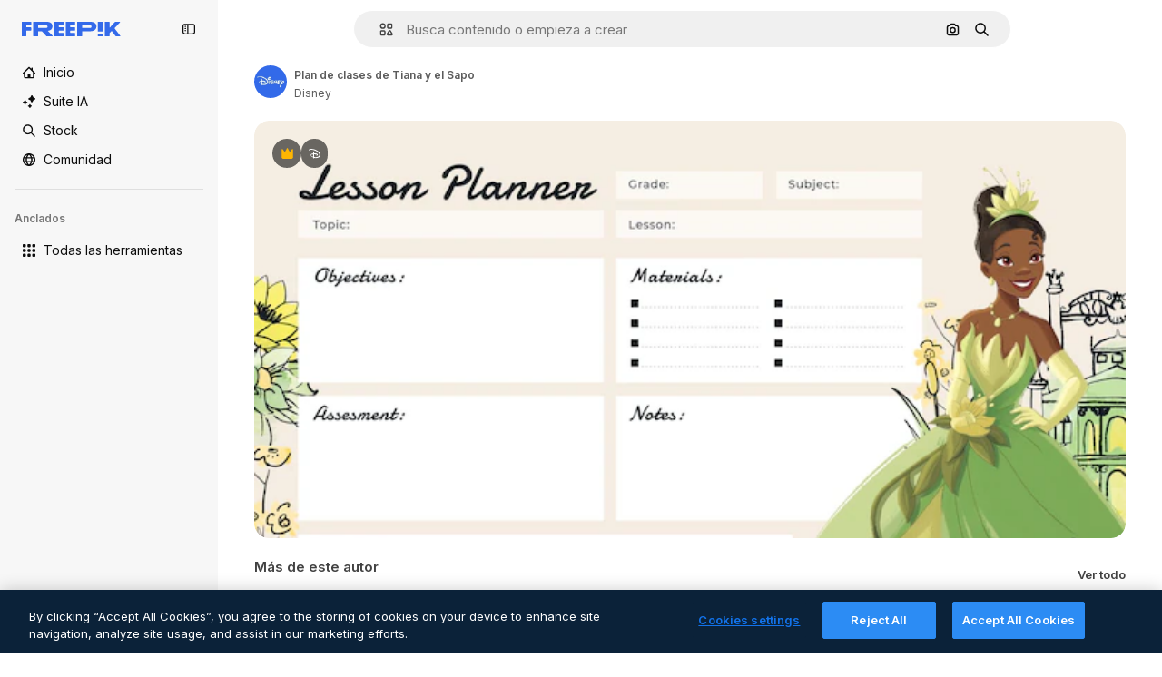

--- FILE ---
content_type: text/html; charset=utf-8
request_url: https://www.freepik.es/plantilla-disney-premium/plan-clases-tiana-sapo_163112576.htm
body_size: 68565
content:
<!DOCTYPE html><html class="bg-surface-0" lang="es"><head><meta charSet="utf-8"/><meta name="viewport" content="width=device-width, initial-scale=1.0, maximum-scale=1.0" class="jsx-3961720867"/><title>Plan de clases de Tiana y el Sapo | Plantilla Disney Premium</title><meta name="description" content="Edita y descarga esta plantilla Disney Premium por Plan de clases de Tiana y el Sapo, y explora más recursos gráficos de Disney en Freepik"/><meta property="og:title" content="Plan de clases de Tiana y el Sapo | Plantilla Disney Premium"/><meta property="og:description" content="Edita y descarga esta plantilla Disney Premium por Plan de clases de Tiana y el Sapo, y explora más recursos gráficos de Disney en Freepik"/><meta property="og:type" content="article"/><meta property="og:url" content="https://www.freepik.es/plantilla-disney-premium/plan-clases-tiana-sapo_163112576.htm"/><meta property="og:image" content="https://img.freepik.com/vector-premium/plan-clases-tiana-sapo_1048941-224.jpg"/><meta property="og:image:width" content="1200"/><meta property="og:image:height" content="676"/><meta property="og:image:alt" content="Plan de clases de Tiana y el Sapo | Plantilla Disney Premium"/><meta property="og:site_name" content="Freepik"/><meta property="fb:admins" content="1031507953"/><meta property="twitter:card" content="summary_large_image"/><meta property="twitter:site" content="@freepik"/><meta property="twitter:creator" content="@freepik"/><meta property="twitter:title" content="Plan de clases de Tiana y el Sapo | Plantilla Disney Premium"/><meta property="twitter:image:src" content="https://img.freepik.com/vector-premium/plan-clases-tiana-sapo_1048941-224.jpg"/><meta property="twitter:url" content="https://www.freepik.es/plantilla-disney-premium/plan-clases-tiana-sapo_163112576.htm"/><meta property="twitter:description" content="Edita y descarga esta plantilla Disney Premium por Plan de clases de Tiana y el Sapo, y explora más recursos gráficos de Disney en Freepik"/><link rel="preconnect" href="https://img.freepik.com"/><link rel="preconnect" href="https://cdn-front.freepik.com"/><link rel="preconnect" href="https://static.cdnpk.net"/><link rel="dns-prefetch" href="https://img.freepik.com"/><meta name="p:domain_verify" content="fdda3a988da750af54ad90466dd90119"/><meta name="facebook-domain-verification" content="3oh58risl8zubokve93o200pvyihj0"/><meta name="robots" content="max-image-preview:large"/><meta name="lang" content="es"/><link rel="canonical" href="https://www.freepik.es/plantilla-disney-premium/plan-clases-tiana-sapo_163112576.htm"/><link rel="alternate" hrefLang="en" href="https://www.freepik.com/premium-disney-template/princess-frog-lesson-plan_163112576.htm"/><link rel="alternate" hrefLang="es" href="https://www.freepik.es/plantilla-disney-premium/plan-clases-tiana-sapo_163112576.htm"/><link rel="alternate" hrefLang="pt" href="https://br.freepik.com/modelo-disney-premium/o-plano-de-licao-da-princesa-e-do-sapo_163112576.htm"/><link rel="alternate" hrefLang="ja" href="https://jp.freepik.com/premium-disney-template/princess-frog-lesson-plan_163112576.htm"/><link rel="alternate" hrefLang="ko" href="https://kr.freepik.com/premium-disney-template/princess-frog-lesson-plan_163112576.htm"/><link rel="alternate" hrefLang="fr" href="https://fr.freepik.com/modele-disney-premium/plan-lecon-princesse-grenouille_163112576.htm"/><link rel="alternate" hrefLang="it" href="https://it.freepik.com/modello-disney-premium/piano-di-lezione-la-principessa-e-il-ranocchio_163112576.htm"/><link rel="alternate" hrefLang="nl" href="https://nl.freepik.com/premium-disney-sjabloon/lesrooster-de-prinses-en-de-kikker_163112576.htm"/><link rel="alternate" hrefLang="pl" href="https://pl.freepik.com/szablon-premium-disney/plan-lekcji-ksiezniczka-i-zaba_163112576.htm"/><link rel="alternate" hrefLang="ru" href="https://ru.freepik.com/premium-disney-template/princess-frog-lesson-plan_163112576.htm"/><link rel="alternate" hrefLang="zh-HK" href="https://zh.freepik.com/premium-disney-template/princess-frog-lesson-plan_163112576.htm"/><link rel="alternate" hrefLang="de" href="https://de.freepik.com/premium-disney-vorlage/kuess-den-frosch-unterrichtsplan_163112576.htm"/><link rel="alternate" hrefLang="hi" href="https://in.freepik.com/premium-disney-template/princess-frog-lesson-plan_163112576.htm"/><link rel="alternate" hrefLang="fi" href="https://fi.freepik.com/premium-disney-template/prinsessa-ja-sammakko-oppitunti_163112576.htm"/><link rel="alternate" hrefLang="cs" href="https://cz.freepik.com/premium-disney-template/plan-hodiny-princezna-a-zabak_163112576.htm"/><link rel="alternate" hrefLang="sv" href="https://se.freepik.com/premium-disney-template/lektionsplan-for-prinsessan-och-grodan_163112576.htm"/><link rel="alternate" hrefLang="id" href="https://idn.freepik.com/premium-disney-template/rencana-pembelajaran-putri-dan-katak_163112576.htm"/><link rel="alternate" hrefLang="nb" href="https://no.freepik.com/premium-disney-template/undervisningsplan-for-prinsessen-og-frosken_163112576.htm"/><link rel="alternate" hrefLang="th" href="https://th.freepik.com/premium-disney-template/princess-frog-lesson-plan_163112576.htm"/><link rel="alternate" hrefLang="tr" href="https://tr.freepik.com/premium-disney-template/prenses-ve-kurbaga-ders-plani_163112576.htm"/><link rel="alternate" hrefLang="vi" href="https://vn.freepik.com/premium-disney-template/giao-an-nang-cong-chua-va-chang-ech_163112576.htm"/><link rel="alternate" hrefLang="da" href="https://dk.freepik.com/premium-disney-template/lektionsplan-for-prinsessen-og-froen_163112576.htm"/><link rel="alternate" hrefLang="x-default" href="https://www.freepik.com/premium-disney-template/princess-frog-lesson-plan_163112576.htm"/><script id="gtm-script">
            window.dataLayer = window.dataLayer || [];
            (function() {
              try {
                var uid = document.cookie.split('; ').find(row => row.startsWith('UID='));
                if (uid) {
                  uid = uid.split('=')[1];
                  window.dataLayer.push({ user_id: uid });
                }
              } catch (error) {}
            })();
            (function(w,d,s,l,i){w[l]=w[l]||[];w[l].push({'gtm.start':
            new Date().getTime(),event:'gtm.js'});var f=d.getElementsByTagName(s)[0],
            j=d.createElement(s),dl=l!='dataLayer'?'&l='+l:'';j.async=true;j.src=
            'https://www.googletagmanager.com/gtm.js?id='+i+dl;f.parentNode.insertBefore(j,f);
            })(window,document,'script','dataLayer','GTM-NC7VC6W');
          </script><meta name="next-head-count" content="54"/><link rel="icon" href="https://cdn-front.freepik.com/favicons/favicon-96x96.png?w=96&amp;v=2" type="image/png" sizes="96x96"/><link rel="icon" href="https://cdn-front.freepik.com/favicons/favicon.svg?v=2" type="image/svg+xml"/><link rel="icon" href="https://cdn-front.freepik.com/favicons/favicon.ico?v=2"/><link rel="apple-touch-icon" sizes="180x180" href="https://cdn-front.freepik.com/favicons/apple-touch-icon.png?w=180&amp;v=2"/><link rel="preload" href="https://static.cdnpk.net/_next/static/media/e4af272ccee01ff0-s.p.woff2" as="font" type="font/woff2" crossorigin="anonymous" data-next-font="size-adjust"/><link rel="preload" href="https://static.cdnpk.net/_next/static/media/00693fede67104d8-s.p.woff2" as="font" type="font/woff2" crossorigin="anonymous" data-next-font="size-adjust"/><script id="theme-init-script" data-nscript="beforeInteractive">
  (function () {
    try {
      const theme = localStorage.getItem('fp:theme');
      if (theme === 'dark' || (theme !== 'light' && window.matchMedia('(prefers-color-scheme: dark)').matches)) {
        document.documentElement.classList.add('dark');
      } else {
        document.documentElement.classList.remove('dark');
      }
    } catch (_) {}
  })();
</script><script id="sidebar-init-script" data-nscript="beforeInteractive">
  function getCookieRaw(name){
    var cookies = document.cookie ? document.cookie.split('; ') : [];
    for (var i=0; i<cookies.length; i++){
      var parts = cookies[i].split('=');
      var key = parts.shift();
      if (key === name) return parts.join('=');
    }
    return null;
  }

  (function () {
    try {
      const menuState = JSON.parse(decodeURIComponent(getCookieRaw('sb-prefs')));
      document.documentElement.dataset.sidebarState = menuState.mode;
    } catch (_) {
    }
  })();
</script><script id="is-user-logged-init-script" data-nscript="beforeInteractive">
  function hasCookie(name){
    var cookies = document.cookie ? document.cookie.split('; ') : [];
    for (var i=0; i<cookies.length; i++){
      var parts = cookies[i].split('=');
      var key = parts.shift();
      if (key === name) return true;
    }
    return false;
  }

  function getCookieValue(name){
    var cookies = document.cookie ? document.cookie.split('; ') : [];
    for (var i=0; i<cookies.length; i++){
      var parts = cookies[i].split('=');
      var key = parts.shift();
      if (key === name) return parts.join('=');
    }
    return null;
  }

  (function () {
    try {
      const isUserLogged = hasCookie('FP_MBL_NEW');
      document.documentElement.dataset.isUserLogged = isUserLogged;
    } catch (_) {
    }
  })();
</script><link rel="preload" href="https://static.cdnpk.net/_next/static/css/d8a5d6e2400a24f9.css" as="style"/><link rel="stylesheet" href="https://static.cdnpk.net/_next/static/css/d8a5d6e2400a24f9.css" data-n-g=""/><link rel="preload" href="https://static.cdnpk.net/_next/static/css/ef46db3751d8e999.css" as="style"/><link rel="stylesheet" href="https://static.cdnpk.net/_next/static/css/ef46db3751d8e999.css" data-n-p=""/><link rel="preload" href="https://static.cdnpk.net/_next/static/css/666bfb4d3f539bde.css" as="style"/><link rel="stylesheet" href="https://static.cdnpk.net/_next/static/css/666bfb4d3f539bde.css" data-n-p=""/><noscript data-n-css=""></noscript><script defer="" nomodule="" src="https://static.cdnpk.net/_next/static/chunks/polyfills-42372ed130431b0a.js"></script><script src="https://cdn-ukwest.onetrust.com/scripttemplates/otSDKStub.js" data-domain-script="ad68fc72-e1e4-4651-be40-aef11027731b" defer="" data-nscript="beforeInteractive"></script><script defer="" src="https://static.cdnpk.net/_next/static/chunks/7092-cec4d35b5d99711b.js"></script><script defer="" src="https://static.cdnpk.net/_next/static/chunks/9762-9660f00e1088b58c.js"></script><script defer="" src="https://static.cdnpk.net/_next/static/chunks/8984-9de61aece0d33829.js"></script><script defer="" src="https://static.cdnpk.net/_next/static/chunks/9524-3587f4979f293430.js"></script><script defer="" src="https://static.cdnpk.net/_next/static/chunks/200.ae21407969f1cbfd.js"></script><script src="https://static.cdnpk.net/_next/static/chunks/webpack-69012d988a0676ea.js" defer=""></script><script src="https://static.cdnpk.net/_next/static/chunks/framework-235d946df266af2e.js" defer=""></script><script src="https://static.cdnpk.net/_next/static/chunks/main-9f09869a38331c90.js" defer=""></script><script src="https://static.cdnpk.net/_next/static/chunks/pages/_app-a55e20d522a67034.js" defer=""></script><script src="https://static.cdnpk.net/_next/static/chunks/9702-27401b7c1ef3dcec.js" defer=""></script><script src="https://static.cdnpk.net/_next/static/chunks/5817-17e4c5d502e42a3a.js" defer=""></script><script src="https://static.cdnpk.net/_next/static/chunks/1625-096ac9f323b86e08.js" defer=""></script><script src="https://static.cdnpk.net/_next/static/chunks/3599-306c6a306b51aa9e.js" defer=""></script><script src="https://static.cdnpk.net/_next/static/chunks/1652-8dcfc37c90e61727.js" defer=""></script><script src="https://static.cdnpk.net/_next/static/chunks/3630-3f6558203c30e39e.js" defer=""></script><script src="https://static.cdnpk.net/_next/static/chunks/8115-b8ecd1b4f3557234.js" defer=""></script><script src="https://static.cdnpk.net/_next/static/chunks/3137-f533bff4e6bfc41e.js" defer=""></script><script src="https://static.cdnpk.net/_next/static/chunks/3065-828f9fab1b15941c.js" defer=""></script><script src="https://static.cdnpk.net/_next/static/chunks/7452-2df40c9050956d34.js" defer=""></script><script src="https://static.cdnpk.net/_next/static/chunks/1821-d13f4555f041ef90.js" defer=""></script><script src="https://static.cdnpk.net/_next/static/chunks/5048-cba1fbb2417e41aa.js" defer=""></script><script src="https://static.cdnpk.net/_next/static/chunks/7941-5944c72a2767bd02.js" defer=""></script><script src="https://static.cdnpk.net/_next/static/chunks/3804-07fabc4ecd473b4c.js" defer=""></script><script src="https://static.cdnpk.net/_next/static/chunks/1450-3a8605e98d22beeb.js" defer=""></script><script src="https://static.cdnpk.net/_next/static/chunks/3649-1ca5c5b7de72a2c6.js" defer=""></script><script src="https://static.cdnpk.net/_next/static/chunks/6626-459fa475df60546f.js" defer=""></script><script src="https://static.cdnpk.net/_next/static/chunks/1152-cc20aac56f548c95.js" defer=""></script><script src="https://static.cdnpk.net/_next/static/chunks/pages/premium-disney-template/%5Bcode%5D-d98ec04b84bfae49.js" defer=""></script><script src="https://static.cdnpk.net/_next/static/6XUaxqPSxUZ-ZxuZuIa3-/_buildManifest.js" defer=""></script><script src="https://static.cdnpk.net/_next/static/6XUaxqPSxUZ-ZxuZuIa3-/_ssgManifest.js" defer=""></script><style id="__jsx-3961720867">body{--font-sans:'__Inter_8effd3', '__Inter_Fallback_8effd3', "Helvetica Neue", Helvetica, Arial, sans-serif;--font-alternate:'__degular_c961b9', '__degular_Fallback_c961b9', "Helvetica Neue", Helvetica, Arial, sans-serif, '__Inter_8effd3', '__Inter_Fallback_8effd3', "Helvetica Neue", Helvetica, Arial, sans-serif}</style></head><body class="_otnfkq0"><div id="__next"><div class="relative grid grid-cols-1 bg-surface-0 text-surface-foreground-0 sm:grid-cols-[auto_minmax(0,1fr)]"><div class="h-full transition-[width] duration-100 ease-in-out sm:sticky sm:left-0 sm:top-0 sm:w-16 xl:sidebar-anchored:w-[240px] xl:sidebar-floating:w-16 hidden sm:block xl:w-[240px]"><nav aria-label="Sidebar" class="fixed size-full bg-surface-1 sm:z-[2] sm:h-dvh translate-x-full sm:sticky sm:left-0 sm:top-0 sm:translate-x-0"><div data-sidebar-safezone="true" class="flex h-full flex-col justify-stretch"><div class="sticky top-0 z-10 flex h-16 shrink-0 items-center justify-between px-4 sm:h-4 xl:h-16"><div class="pl-2 sm:hidden sm:sidebar-floating:hidden xl:block"><a id="logo-:R2m9kq6:" class="text-surface-accent-0 dark:text-white" aria-label="Freepik" href="https://www.freepik.es"><span class="_1uvu8nb0">Freepik</span><svg width="160" height="44" fill="#1273EB" class="$block $h-[16px] $w-[109px]" aria-labelledby="logo-:R2m9kq6:" viewBox="0 0 109 16" xmlns="http://www.w3.org/2000/svg"><path d="M28.6279 10.0932C28.5821 10.0476 28.6126 9.95621 28.689 9.95621H28.9947H29.01C31.6235 9.69741 33.8091 8.0076 33.8091 5.02378C33.8091 1.58325 31.0274 0 27.8331 0H12.901C12.7023 0 12.5342 0.167458 12.5342 0.365365V15.6194C12.5342 15.8173 12.7023 15.9847 12.901 15.9847H17.6695C17.8682 15.9847 18.0363 15.8173 18.0363 15.6194V10.7478C18.0363 10.5499 18.2044 10.3825 18.4031 10.3825H21.5057C21.9336 10.3825 22.3463 10.5652 22.6367 10.8849L27.0537 15.8477C27.1454 15.8934 27.2371 15.9239 27.3288 15.9695H33.6257C33.9466 15.9695 34.1147 15.5889 33.8855 15.3606L28.6279 10.0932ZM26.641 6.82016H18.3878C18.1891 6.82016 18.021 6.6527 18.021 6.45479V4.14081C18.021 3.94291 18.1891 3.77544 18.3878 3.77544H26.5188C27.6803 3.77544 28.4445 4.33872 28.4445 5.25213C28.4445 6.28733 27.7414 6.82016 26.641 6.82016Z"></path><path d="M88.9058 0.015625H84.1373C83.9386 0.015625 83.7705 0.183083 83.7705 0.38099V10.5047C83.7705 10.7026 83.9386 10.87 84.1373 10.87H88.9058C89.1045 10.87 89.2726 10.7026 89.2726 10.5047V0.38099C89.2573 0.183083 89.1045 0.015625 88.9058 0.015625Z"></path><path d="M88.9058 13.0156H84.1373C83.9386 13.0156 83.7705 13.1831 83.7705 13.381V15.6341C83.7705 15.832 83.9386 15.9994 84.1373 15.9994H88.9058C89.1045 15.9994 89.2726 15.832 89.2726 15.6341V13.381C89.2573 13.1831 89.1045 13.0156 88.9058 13.0156Z"></path><path d="M108.53 15.5132L102.401 7.4295C102.264 7.24682 102.279 7.00324 102.432 6.83578L108.225 0.502776C108.393 0.320094 108.255 0.0308495 108.011 0.0308495H102.997C102.86 0.0308495 102.738 0.0917438 102.646 0.183085L97.0521 6.30296C97.0369 6.31818 97.0063 6.3334 96.9757 6.3334H96.777C96.7312 6.3334 96.6853 6.28773 96.6853 6.24206V0.350541C96.6853 0.167858 96.5325 0.015625 96.3491 0.015625H91.764C91.5806 0.015625 91.4277 0.167858 91.4277 0.350541V15.635C91.4277 15.8025 91.5653 15.9395 91.7334 15.9395H96.3644C96.5325 15.9395 96.67 15.8025 96.67 15.635V12.7882C96.67 12.6664 96.7159 12.5598 96.7923 12.4685L98.825 10.3068C98.825 10.3068 98.8403 10.2763 98.8862 10.2763C98.932 10.2763 99.1307 10.2763 99.1613 10.2763C99.1919 10.2763 99.2224 10.3068 99.2224 10.3068L103.318 15.7568C103.41 15.8786 103.548 15.9395 103.701 15.9395H108.301C108.545 15.9395 108.668 15.6807 108.53 15.5132Z"></path><path d="M41.2214 3.66928H45.8829C46.0816 3.66928 46.2497 3.50182 46.2497 3.30392V0.38099C46.2497 0.183083 46.0816 0.015625 45.8829 0.015625H36.2389C36.0402 0.015625 35.8721 0.183083 35.8721 0.38099V15.635C35.8721 15.8329 36.0402 16.0004 36.2389 16.0004H45.8829C46.0816 16.0004 46.2497 15.8329 46.2497 15.635V12.7121C46.2497 12.5142 46.0816 12.3467 45.8829 12.3467H41.1908C40.9921 12.3467 40.824 12.1793 40.824 11.9813V10.0784C40.824 9.86527 41.0074 9.68259 41.2214 9.68259H45.8829C46.0816 9.68259 46.2497 9.51513 46.2497 9.31723V6.45519C46.2497 6.25729 46.0816 6.08983 45.8829 6.08983H41.2214C41.0074 6.08983 40.824 5.90714 40.824 5.69401V4.04987C40.824 3.83674 41.0074 3.66928 41.2214 3.66928Z"></path><path d="M53.7546 3.66928H58.4161C58.6148 3.66928 58.7829 3.50182 58.7829 3.30392V0.38099C58.7829 0.183083 58.6148 0.015625 58.4161 0.015625H48.7721C48.5734 0.015625 48.4053 0.183083 48.4053 0.38099V15.635C48.4053 15.8329 48.5734 16.0004 48.7721 16.0004H58.4161C58.6148 16.0004 58.7829 15.8329 58.7829 15.635V12.7121C58.7829 12.5142 58.6148 12.3467 58.4161 12.3467H53.724C53.5253 12.3467 53.3572 12.1793 53.3572 11.9813V10.0784C53.3572 9.86527 53.5406 9.68259 53.7546 9.68259H58.4161C58.6148 9.68259 58.7829 9.51513 58.7829 9.31723V6.45519C58.7829 6.25729 58.6148 6.08983 58.4161 6.08983H53.7546C53.5406 6.08983 53.3572 5.90714 53.3572 5.69401V4.04987C53.3572 3.83674 53.5406 3.66928 53.7546 3.66928Z"></path><path d="M5.35124 3.66928H10.0128C10.2115 3.66928 10.3796 3.50182 10.3796 3.30392V0.38099C10.3796 0.183083 10.2115 0.015625 10.0128 0.015625H0.368765C0.170077 0.015625 0.00195312 0.183083 0.00195312 0.38099V15.635C0.00195312 15.8329 0.170077 16.0004 0.368765 16.0004H4.58706C4.78575 16.0004 4.95387 15.8329 4.95387 15.635V10.0936C4.95387 9.88049 5.13727 9.69781 5.35124 9.69781H10.0128C10.2115 9.69781 10.3796 9.53035 10.3796 9.33245V6.47042C10.3796 6.27251 10.2115 6.10505 10.0128 6.10505H5.35124C5.13727 6.10505 4.95387 5.92237 4.95387 5.70924V4.06509C4.95387 3.83674 5.12199 3.66928 5.35124 3.66928Z"></path><path d="M75.7474 0.015625H61.3043C61.1056 0.015625 60.9375 0.183083 60.9375 0.38099V15.635C60.9375 15.8329 61.1056 16.0004 61.3043 16.0004H66.0728C66.2715 16.0004 66.4396 15.8329 66.4396 15.635V10.596C66.4396 10.4894 66.516 10.4133 66.623 10.4133H67.3108H75.7627C79.4307 10.4133 82.2124 8.51037 82.2124 5.14596C82.2124 1.65977 79.4308 0.015625 75.7474 0.015625ZM75.0596 6.82056H66.8064C66.6077 6.82056 66.4396 6.6531 66.4396 6.45519V4.14121C66.4396 3.94331 66.6077 3.77584 66.8064 3.77584H74.9374C76.0989 3.77584 76.8631 4.33912 76.8631 5.25253C76.8631 6.28773 76.1448 6.82056 75.0596 6.82056Z"></path></svg></a></div><button aria-label="Toggle sidebar" class="flex items-center rounded-lg  p-[9px] transition-all duration-150 ease-out hover:bg-surface-2 sm:hidden xl:flex"><svg xmlns="http://www.w3.org/2000/svg" viewBox="0 0 18 18" width="16" height="16" aria-hidden="true" class="$w-[1em] $h-[1em] $fill-current $text-lg size-[14px] text-surface-foreground-0"><path d="M14.25 1.5H3.75A3.754 3.754 0 0 0 0 5.25v7.5a3.754 3.754 0 0 0 3.75 3.75h10.5A3.754 3.754 0 0 0 18 12.75v-7.5a3.754 3.754 0 0 0-3.75-3.75M1.5 12.75v-7.5C1.5 4.01 2.51 3 3.75 3h3v12h-3c-1.24 0-2.25-1.01-2.25-2.25m15 0c0 1.24-1.01 2.25-2.25 2.25h-6V3h6c1.24 0 2.25 1.01 2.25 2.25zM5.25 8.25A.75.75 0 0 1 4.5 9h-.75a.75.75 0 1 1 0-1.5h.75a.75.75 0 0 1 .75.75m0 3a.75.75 0 0 1-.75.75h-.75a.75.75 0 1 1 0-1.5h.75a.75.75 0 0 1 .75.75M3 5.25a.75.75 0 0 1 .75-.75h.75a.75.75 0 1 1 0 1.5h-.75A.75.75 0 0 1 3 5.25"></path></svg></button></div><div dir="ltr" class="flex-1 overflow-hidden pl-4 pr-2" style="position:relative;--radix-scroll-area-corner-width:0px;--radix-scroll-area-corner-height:0px"><style>[data-radix-scroll-area-viewport]{scrollbar-width:none;-ms-overflow-style:none;-webkit-overflow-scrolling:touch;}[data-radix-scroll-area-viewport]::-webkit-scrollbar{display:none}</style><div data-radix-scroll-area-viewport="" class="size-full pr-2" style="overflow-x:hidden;overflow-y:hidden"><div style="min-width:100%;display:table"><div class="flex flex-col gap-1"><div class="h-8 hidden is-user-logged:block"></div><a aria-label="Inicio" data-cy="sidebar-home-link" class="flex h-10 items-center gap-1 rounded-lg text-sm text-surface-foreground-0 hover:bg-surface-2 sm:h-8 w-full sm:w-8 xl:w-full" href="https://www.freepik.es/"><div class="flex w-8 items-center justify-center"><svg xmlns="http://www.w3.org/2000/svg" viewBox="-49 141 512 512" width="16" height="16" aria-hidden="true" class="$w-[1em] $h-[1em] $fill-current $text-lg size-[14px]"><path d="M455.678 404.322 352 300.644V216c0-13.807-11.193-25-25-25s-25 11.193-25 25v34.645l-77.322-77.322c-9.764-9.763-25.592-9.763-35.355 0l-231 231A25 25 0 0 0-24 447H1v126c0 30.327 24.673 55 55 55h302c30.327 0 55-24.673 55-55V447h25a25 25 0 0 0 17.678-42.678M363 573c0 2.757-2.243 5-5 5h-96v-95c0-13.807-11.193-25-25-25h-60c-13.807 0-25 11.193-25 25v95H56c-2.757 0-5-2.243-5-5V382.355l156-156 156 156z"></path></svg></div><span class="inline sm:hidden sm:sidebar-floating:hidden xl:inline">Inicio</span></a><a href="/ia#from_element=mainmenu" class="flex h-10 items-center gap-1 rounded-lg text-sm text-surface-foreground-0 hover:bg-surface-2 sm:h-8 w-full sm:w-8 xl:w-full" aria-label="Suite IA" data-cy="sidebar-aisuite-link"><div class="flex w-8 items-center justify-center"><svg xmlns="http://www.w3.org/2000/svg" viewBox="0 0 24 24" width="16" height="16" aria-hidden="true" class="$w-[1em] $h-[1em] $fill-current $text-lg size-[14px]"><path d="M19.802 3.414 18.7.914c-.538-1.219-2.269-1.219-2.806 0l-1.102 2.5a1.53 1.53 0 0 1-.784.784l-2.5 1.102c-1.22.538-1.22 2.269 0 2.806l2.5 1.102c.35.154.63.434.784.784l1.102 2.5c.537 1.22 2.268 1.22 2.806 0l1.102-2.5c.154-.35.434-.63.784-.784l2.5-1.102c1.219-.537 1.219-2.268 0-2.806l-2.5-1.102a1.53 1.53 0 0 1-.784-.784M5.442 9.52l.74 1.678c.103.235.291.423.526.527l1.677.74c.82.36.82 1.522 0 1.883l-1.677.74a1.03 1.03 0 0 0-.527.526l-.74 1.678c-.36.819-1.522.819-1.883 0l-.74-1.678a1.03 1.03 0 0 0-.526-.526l-1.678-.74c-.819-.36-.819-1.523 0-1.884l1.678-.74c.235-.103.423-.291.526-.526l.74-1.678c.36-.818 1.523-.818 1.884 0m8.925 7.574.608 1.382c.086.193.24.348.434.433l1.382.61a.848.848 0 0 1 0 1.55l-1.382.61a.85.85 0 0 0-.434.433l-.608 1.381a.848.848 0 0 1-1.551 0l-.61-1.381a.85.85 0 0 0-.433-.434l-1.381-.609a.848.848 0 0 1 0-1.55l1.381-.61a.85.85 0 0 0 .434-.433l.609-1.382a.848.848 0 0 1 1.55 0z"></path></svg></div><span class="inline sm:hidden sm:sidebar-floating:hidden xl:inline">Suite IA</span></a><a aria-label="Stock" data-cy="sidebar-stock-link" class="flex h-10 items-center gap-1 rounded-lg text-sm text-surface-foreground-0 hover:bg-surface-2 sm:h-8 w-full sm:w-8 xl:w-full" href="https://www.freepik.es/stock#from_element=mainmenu"><div class="flex items-center gap-1"><svg xmlns="http://www.w3.org/2000/svg" viewBox="-49 141 512 512" width="16" height="16" aria-hidden="true" class="$w-[1em] $h-[1em] $fill-current $text-lg flex size-[14px] w-8 items-center justify-center"><path d="M448.178 602.822 316.426 471.071c26.355-33.88 42.074-76.422 42.074-122.571 0-110.28-89.72-200-200-200s-200 89.72-200 200 89.72 200 200 200c46.149 0 88.691-15.719 122.571-42.074l131.751 131.751c4.882 4.882 11.28 7.323 17.678 7.323s12.796-2.441 17.678-7.322c9.762-9.763 9.762-25.593 0-35.356M8.5 348.5c0-82.71 67.29-150 150-150s150 67.29 150 150-67.29 150-150 150-150-67.29-150-150"></path></svg><p class="inline sidebar-floating:hidden sm:hidden xl:inline">Stock</p></div></a><div class="sr-only"><div class="flex flex-col"><div class="group flex h-8 w-full items-center gap-[6px] sm:h-auto"><a data-gtm-event="main_menu" class="flex items-center text-sm text-surface-foreground-4 hover:text-surface-foreground-0" href="https://www.freepik.es/stock#from_element=mainmenu"><span class="flex items-center gap-2"><h3 class="group mb-2 hidden items-center gap-2 text-lg font-semibold text-surface-foreground-0 sm:flex">Stock<svg xmlns="http://www.w3.org/2000/svg" viewBox="-49 141 512 512" width="16" height="16" aria-hidden="true" class="$w-[1em] $h-[1em] $fill-current $text-md hidden group-hover:block"><path d="m226.644 397-92.322 92.322c-9.763 9.763-9.763 25.592 0 35.355s25.592 9.763 35.355 0l110-110C284.559 409.797 287 403.398 287 397s-2.441-12.796-7.322-17.678l-110-110c-9.764-9.763-25.592-9.763-35.355 0s-9.763 25.592 0 35.355z"></path></svg></h3></span></a></div><div class="grid grid-cols-2 gap-6 pb-4 sm:grid-cols-2 lg:grid-cols-4"><div class="flex flex-col space-y-2"><div class="flex h-10 flex-row items-center gap-2 border-b border-surface-border-alpha-0 py-[10px]"><svg xmlns="http://www.w3.org/2000/svg" viewBox="0 0 12 12" width="16" height="16" aria-hidden="true" class="$w-[1em] $h-[1em] $fill-current $text-lg size-[12px] text-surface-foreground-0"><g fill-rule="evenodd" clip-path="url(#picture_svg__a)" clip-rule="evenodd"><path d="M9.773 4.09c0 1.13-.92 2.05-2.05 2.05-1.131 0-2.051-.92-2.051-2.05 0-1.131.92-2.05 2.05-2.05 1.131 0 2.051.919 2.051 2.05m-1.171 0a.88.88 0 0 0-1.758 0 .88.88 0 0 0 1.758 0"></path><path d="M1.523 0h8.954C11.317 0 12 .683 12 1.523v8.954c0 .84-.683 1.523-1.523 1.523H1.523C.683 12 0 11.317 0 10.477V1.523C0 .683.683 0 1.523 0m8.954 1.172H1.523a.35.35 0 0 0-.351.351v5.763l2.181-2.142a.586.586 0 0 1 .826.005l3.39 3.404 1.473-1.517a.586.586 0 0 1 .838-.004l.948.964V1.523a.35.35 0 0 0-.351-.351m-8.954 9.656h8.954a.35.35 0 0 0 .351-.351v-.81L9.465 8.281l-1.47 1.515a.586.586 0 0 1-.836.005l-3.4-3.414-2.587 2.54v1.549c0 .193.158.351.351.351"></path></g><defs><clipPath id="picture_svg__a"><path d="M0 0h12v12H0z"></path></clipPath></defs></svg><h4 class="text-xs font-medium uppercase text-surface-foreground-0">Imagen</h4></div><div class="flex flex-col gap-2"><div class="group flex h-8 w-full items-center gap-[6px] sm:h-auto"><a data-option="sidebar.images" data-gtm-event="main_menu" class="flex items-center text-sm text-surface-foreground-4 hover:text-surface-foreground-0" href="https://www.freepik.es/imagenes#from_element=mainmenu"><span class="flex items-center gap-2">Todas las imágenes</span></a></div><div class="group flex h-8 w-full items-center gap-[6px] sm:h-auto"><a data-option="sidebar.vectors" data-gtm-event="main_menu" class="flex items-center text-sm text-surface-foreground-4 hover:text-surface-foreground-0" href="https://www.freepik.es/vectores#from_element=mainmenu"><span class="flex items-center gap-2">Vectores</span></a></div><div class="group flex h-8 w-full items-center gap-[6px] sm:h-auto"><a data-option="sidebar.photos" data-gtm-event="main_menu" class="flex items-center text-sm text-surface-foreground-4 hover:text-surface-foreground-0" href="https://www.freepik.es/fotos#from_element=mainmenu"><span class="flex items-center gap-2">Fotos</span></a></div><div class="group flex h-8 w-full items-center gap-[6px] sm:h-auto"><a data-option="sidebar.illustrations" data-gtm-event="main_menu" class="flex items-center text-sm text-surface-foreground-4 hover:text-surface-foreground-0" href="https://www.freepik.es/ilustraciones#from_element=mainmenu"><span class="flex items-center gap-2">Ilustraciones</span></a></div><div class="group flex h-8 w-full items-center gap-[6px] sm:h-auto"><a data-option="sidebar.icons" data-gtm-event="main_menu" class="flex items-center text-sm text-surface-foreground-4 hover:text-surface-foreground-0" href="https://www.freepik.es/iconos#from_element=mainmenu"><span class="flex items-center gap-2">Iconos</span></a></div><div class="group flex h-8 w-full items-center gap-[6px] sm:h-auto"><a data-option="sidebar.3d-models" data-gtm-event="main_menu" class="flex items-center text-sm text-surface-foreground-4 hover:text-surface-foreground-0" href="https://www.freepik.es/modelos-3d#from_element=mainmenu"><span class="flex items-center gap-2">3D</span></a></div></div></div><div class="flex flex-col space-y-2"><div class="flex h-10 flex-row items-center gap-2 border-b border-surface-border-alpha-0 py-[10px]"><svg xmlns="http://www.w3.org/2000/svg" viewBox="0 0 14 14" width="16" height="16" aria-hidden="true" class="$w-[1em] $h-[1em] $fill-current $text-lg size-[12px] text-surface-foreground-0"><path d="M12.223.684H1.777A1.78 1.78 0 0 0 0 2.46v6.617c0 .98.797 1.777 1.777 1.777h10.446A1.78 1.78 0 0 0 14 9.079V2.461A1.78 1.78 0 0 0 12.223.684m.41 8.394a.41.41 0 0 1-.41.41H1.777a.41.41 0 0 1-.41-.41V2.461a.41.41 0 0 1 .41-.41h10.446a.41.41 0 0 1 .41.41zM14 12.633a.684.684 0 0 1-.684.683H.684a.684.684 0 1 1 0-1.367h12.632c.378 0 .684.306.684.684M8.914 5.797c0 .24-.125.462-.33.586L6.176 7.832a.684.684 0 0 1-1.036-.586V4.348a.684.684 0 0 1 1.036-.586l2.406 1.45c.206.123.331.345.331.585"></path></svg><h4 class="text-xs font-medium uppercase text-surface-foreground-0">Vídeo</h4></div><div class="flex flex-col gap-2"><div class="group flex h-8 w-full items-center gap-[6px] sm:h-auto"><a data-option="sidebar.videos" data-gtm-event="main_menu" class="flex items-center text-sm text-surface-foreground-4 hover:text-surface-foreground-0" href="https://www.freepik.es/videos#from_element=mainmenu"><span class="flex items-center gap-2">Vídeos</span></a></div><div class="group flex h-8 w-full items-center gap-[6px] sm:h-auto"><a data-option="sidebar.video-templates" data-gtm-event="main_menu" class="flex items-center text-sm text-surface-foreground-4 hover:text-surface-foreground-0" href="https://www.freepik.es/plantillas-videos#from_element=mainmenu"><span class="flex items-center gap-2">Plantillas de vídeos</span></a></div><div class="group flex h-8 w-full items-center gap-[6px] sm:h-auto"><a data-option="sidebar.motion-graphics" data-gtm-event="main_menu" class="flex items-center text-sm text-surface-foreground-4 hover:text-surface-foreground-0" href="https://www.freepik.es/motion-graphics#from_element=mainmenu"><span class="flex items-center gap-2">Motion graphics</span></a></div></div></div><div class="flex flex-col space-y-2"><div class="flex h-10 flex-row items-center gap-2 border-b border-surface-border-alpha-0 py-[10px]"><svg xmlns="http://www.w3.org/2000/svg" viewBox="0 0 12 14" width="16" height="16" aria-hidden="true" class="$w-[1em] $h-[1em] $fill-current $text-lg size-[12px] text-surface-foreground-0"><path d="M3.333.333C3.702.333 4 .632 4 1v12a.667.667 0 1 1-1.333 0V1c0-.368.298-.667.666-.667m8 1.334c.368 0 .667.298.667.666v9.334a.667.667 0 0 1-1.333 0V2.333c0-.368.298-.666.666-.666M6 2.333c.368 0 .667.299.667.667v8a.667.667 0 1 1-1.334 0V3c0-.368.299-.667.667-.667m2.667 1.334c.368 0 .666.298.666.666v5.334a.667.667 0 1 1-1.333 0V4.333c0-.368.298-.666.667-.666M.667 5c.368 0 .666.299.666.667v2.666a.667.667 0 1 1-1.333 0V5.667C0 5.299.298 5 .667 5"></path></svg><h4 class="text-xs font-medium uppercase text-surface-foreground-0">Audio</h4></div><div class="flex flex-col gap-2"><div class="group flex h-8 w-full items-center gap-[6px] sm:h-auto"><a data-option="sidebar.sound-effects" data-gtm-event="main_menu" class="flex items-center text-sm text-surface-foreground-4 hover:text-surface-foreground-0" href="https://www.freepik.com/audio/sound-effects#from_element=mainmenu"><span class="flex items-center gap-2">Efectos de sonido</span></a></div><div class="group flex h-8 w-full items-center gap-[6px] sm:h-auto"><a data-option="sidebar.pikaso-audio" data-gtm-event="main_menu" class="flex items-center text-sm text-surface-foreground-4 hover:text-surface-foreground-0" href="https://www.freepik.com/audio/music#from_element=mainmenu"><span class="flex items-center gap-2">Música</span></a></div></div></div><div class="flex flex-col space-y-2"><div class="flex h-10 flex-row items-center gap-2 border-b border-surface-border-alpha-0 py-[10px]"><svg xmlns="http://www.w3.org/2000/svg" viewBox="0 0 24 24" width="16" height="16" aria-hidden="true" class="$w-[1em] $h-[1em] $fill-current $text-lg size-[12px] text-surface-foreground-0"><path d="M11.578 19.688H3.281a.7.7 0 0 1-.703-.704V7.687h18.375V12a1.172 1.172 0 0 0 2.344 0V3.703A3.053 3.053 0 0 0 20.25.656H3.281A3.053 3.053 0 0 0 .234 3.703v15.281a3.053 3.053 0 0 0 3.047 3.047h8.297a1.172 1.172 0 0 0 0-2.343M3.281 3H20.25c.39 0 .703.314.703.703v1.64H2.578v-1.64c0-.389.314-.703.703-.703"></path><path d="m22.875 17.48-7.106-7.107a1.17 1.17 0 0 0-.83-.342h-3.314c-.647 0-1.172.525-1.172 1.172v3.314c0 .31.122.61.342.83l7.107 7.106c.576.577 1.34.89 2.156.89.815 0 1.58-.318 2.156-.89l.661-.66c.577-.577.89-1.341.89-2.157s-.318-1.58-.89-2.156m-1.66 2.653-.66.66a.703.703 0 0 1-.994 0l-6.764-6.759v-1.659h1.66l6.763 6.764c.132.131.207.31.207.497a.74.74 0 0 1-.211.497"></path></svg><h4 class="text-xs font-medium uppercase text-surface-foreground-0">Diseño</h4></div><div class="flex flex-col gap-2"><div class="group flex h-8 w-full items-center gap-[6px] sm:h-auto"><a data-option="sidebar.templates" data-gtm-event="main_menu" class="flex items-center text-sm text-surface-foreground-4 hover:text-surface-foreground-0" href="https://www.freepik.es/plantillas#from_element=mainmenu"><span class="flex items-center gap-2">Plantillas</span></a></div><div class="group flex h-8 w-full items-center gap-[6px] sm:h-auto"><a data-option="sidebar.mockups" data-gtm-event="main_menu" class="flex items-center text-sm text-surface-foreground-4 hover:text-surface-foreground-0" href="https://www.freepik.es/mockups#from_element=mainmenu"><span class="flex items-center gap-2">Mockups</span></a></div><div class="group flex h-8 w-full items-center gap-[6px] sm:h-auto"><a data-option="sidebar.fonts" data-gtm-event="main_menu" class="flex items-center text-sm text-surface-foreground-4 hover:text-surface-foreground-0" href="https://www.freepik.es/fuentes#from_element=mainmenu"><span class="flex items-center gap-2">Fuentes</span></a></div><div class="group flex h-8 w-full items-center gap-[6px] sm:h-auto"><a data-option="sidebar.psd" data-gtm-event="main_menu" class="flex items-center text-sm text-surface-foreground-4 hover:text-surface-foreground-0" href="https://www.freepik.es/psd#from_element=mainmenu"><span class="flex items-center gap-2">PSD</span></a></div></div></div></div></div></div><a href="/pikaso/community#from_element=mainmenu" class="flex h-10 items-center gap-1 rounded-lg text-sm text-surface-foreground-0 hover:bg-surface-2 sm:h-8 w-full sm:w-8 xl:w-full" aria-label="Comunidad" data-cy="sidebar-community-link"><div class="flex w-8 items-center justify-center"><svg xmlns="http://www.w3.org/2000/svg" viewBox="-49 141 512 512" width="16" height="16" aria-hidden="true" class="$w-[1em] $h-[1em] $fill-current $text-lg size-[14px]"><path d="M388.02 215.98C339.667 167.629 275.38 141 207 141S74.333 167.629 25.98 215.98C-22.371 264.332-49 328.62-49 397s26.629 132.668 74.98 181.02C74.333 626.371 138.62 653 207 653s132.667-26.629 181.02-74.98C436.371 529.668 463 465.38 463 397s-26.629-132.668-74.98-181.02M206.999 594.556c-28.257-26.276-50.21-57.813-64.859-92.556h129.72c-14.65 34.744-36.603 66.281-64.861 92.556M126.613 452C122.92 434.105 121 415.699 121 397s1.921-37.105 5.613-55h160.774c3.693 17.895 5.613 36.301 5.613 55s-1.921 37.105-5.613 55zM1 397c0-19.042 2.609-37.484 7.467-55h67.236C72.597 359.985 71 378.371 71 397s1.597 37.015 4.703 55H8.467A205.5 205.5 0 0 1 1 397m206-197.557c28.257 26.276 50.211 57.813 64.859 92.557H142.141c14.648-34.743 36.602-66.281 64.859-92.557M338.297 342h67.236c4.858 17.516 7.467 35.958 7.467 55s-2.609 37.484-7.467 55h-67.235c3.106-17.985 4.703-36.371 4.703-55s-1.598-37.015-4.704-55m45.866-50h-58.741a317.4 317.4 0 0 0-47.355-88.362C322.719 220.102 360.14 251.62 384.163 292m-248.229-88.362A317.3 317.3 0 0 0 88.579 292H29.837c24.023-40.38 61.444-71.898 106.097-88.362M29.837 502h58.742a317.3 317.3 0 0 0 47.355 88.362C91.281 573.898 53.86 542.38 29.837 502m248.23 88.362A317.3 317.3 0 0 0 325.422 502h58.741c-24.023 40.379-61.443 71.898-106.096 88.362"></path></svg></div><span class="inline sm:hidden sm:sidebar-floating:hidden xl:inline">Comunidad</span></a></div><div class="mb-[15px] mt-4 border-t border-surface-border-alpha-1"></div><p class="mb-1 hidden h-8 items-center text-xs font-semibold text-surface-foreground-4 sm:sidebar-floating:hidden xl:flex">Anclados</p><div class="space-y-1"><button class="flex h-10 items-center gap-1 rounded-lg text-sm text-surface-foreground-0 hover:bg-surface-2 sm:h-8 w-full sm:w-8 xl:w-full" aria-label="Todas las herramientas" data-cy="sidebar-alltools-link"><div class="flex items-center gap-1"><svg xmlns="http://www.w3.org/2000/svg" viewBox="0 0 14 14" width="16" height="16" aria-hidden="true" class="$w-[1em] $h-[1em] $fill-current $text-lg flex size-[14px] w-8 items-center justify-center"><path d="M11.452 0h1.698c.47 0 .85.38.85.85v1.699c0 .469-.38.85-.85.85h-1.699a.85.85 0 0 1-.849-.85v-1.7c0-.469.38-.849.85-.849M13.15 5.301h-1.699a.85.85 0 0 0-.849.85V7.85c0 .469.38.849.85.849h1.698c.47 0 .85-.38.85-.85V6.15a.85.85 0 0 0-.85-.849M.85 10.602h1.699c.469 0 .85.38.85.85v1.698c0 .47-.381.85-.85.85h-1.7A.85.85 0 0 1 0 13.15v-1.699c0-.469.38-.85.85-.85M7.85 10.602h-1.7a.85.85 0 0 0-.85.85v1.698c.001.47.381.85.85.85h1.7c.469 0 .849-.38.849-.85v-1.699a.85.85 0 0 0-.85-.85M13.15 10.602h-1.699a.85.85 0 0 0-.849.85v1.698c0 .47.38.85.85.85h1.698c.47 0 .85-.38.85-.85v-1.699a.85.85 0 0 0-.85-.85M6.15 5.301h1.7c.469 0 .849.38.849.85V7.85c0 .469-.38.849-.85.849H6.15a.85.85 0 0 1-.85-.85V6.15c.001-.469.381-.849.85-.849M2.549 5.301h-1.7a.85.85 0 0 0-.849.85V7.85c0 .469.38.849.85.849h1.699c.469 0 .85-.38.85-.85V6.15a.85.85 0 0 0-.85-.849M7.85 0h-1.7a.85.85 0 0 0-.85.85v1.699c.001.469.381.85.85.85h1.7c.469 0 .849-.381.849-.85v-1.7A.85.85 0 0 0 7.849 0M.85 0h1.699c.469 0 .85.38.85.85v1.699c0 .469-.381.85-.85.85h-1.7A.85.85 0 0 1 0 2.548v-1.7C0 .38.38 0 .85 0"></path></svg><p class="inline sidebar-floating:hidden sm:hidden xl:inline">Todas las herramientas</p></div></button><div class="sr-only"><div class="flex flex-col"><h3 class="mb-2 hidden text-lg font-semibold text-surface-foreground-0 sm:block">Todas las herramientas</h3><div class="grid grid-cols-2 gap-6 pb-4 sm:grid-cols-2 lg:grid-cols-4"><div class="flex flex-col space-y-2"><div class="flex h-10 flex-row items-center gap-2 border-b border-surface-border-alpha-0 py-[10px]"><svg xmlns="http://www.w3.org/2000/svg" viewBox="0 0 12 12" width="16" height="16" aria-hidden="true" class="$w-[1em] $h-[1em] $fill-current $text-lg size-[12px] text-surface-foreground-0"><g fill-rule="evenodd" clip-path="url(#picture_svg__a)" clip-rule="evenodd"><path d="M9.773 4.09c0 1.13-.92 2.05-2.05 2.05-1.131 0-2.051-.92-2.051-2.05 0-1.131.92-2.05 2.05-2.05 1.131 0 2.051.919 2.051 2.05m-1.171 0a.88.88 0 0 0-1.758 0 .88.88 0 0 0 1.758 0"></path><path d="M1.523 0h8.954C11.317 0 12 .683 12 1.523v8.954c0 .84-.683 1.523-1.523 1.523H1.523C.683 12 0 11.317 0 10.477V1.523C0 .683.683 0 1.523 0m8.954 1.172H1.523a.35.35 0 0 0-.351.351v5.763l2.181-2.142a.586.586 0 0 1 .826.005l3.39 3.404 1.473-1.517a.586.586 0 0 1 .838-.004l.948.964V1.523a.35.35 0 0 0-.351-.351m-8.954 9.656h8.954a.35.35 0 0 0 .351-.351v-.81L9.465 8.281l-1.47 1.515a.586.586 0 0 1-.836.005l-3.4-3.414-2.587 2.54v1.549c0 .193.158.351.351.351"></path></g><defs><clipPath id="picture_svg__a"><path d="M0 0h12v12H0z"></path></clipPath></defs></svg><h4 class="text-xs font-medium uppercase text-surface-foreground-0">Imagen</h4></div><div class="flex flex-col gap-2"><div class="group flex h-8 w-full items-center gap-[6px] sm:h-auto"><a href="/ia/generador-de-imagenes#from_element=mainmenu" data-option="sidebar.ai-image-generator" data-gtm-event="main_menu" class="flex  items-center text-sm text-surface-foreground-4 hover:text-surface-foreground-0"><span class="flex items-center gap-2">Generar imágenes</span></a></div><div class="group flex h-8 w-full items-center gap-[6px] sm:h-auto"><a href="/ia/editor-fotos#from_element=mainmenu" data-option="sidebar.ai-photo-editor" data-gtm-event="main_menu" class="flex  items-center text-sm text-surface-foreground-4 hover:text-surface-foreground-0"><span class="flex items-center gap-2">Editor de imágenes</span></a></div><div class="group flex h-8 w-full items-center gap-[6px] sm:h-auto"><a href="/ia/mejorar-calidad-imagenes#from_element=mainmenu" data-option="sidebar.ai-image-upscaler" data-gtm-event="main_menu" class="flex  items-center text-sm text-surface-foreground-4 hover:text-surface-foreground-0"><span class="flex items-center gap-2">Mejorar imagen</span></a></div><div class="group flex h-8 w-full items-center gap-[6px] sm:h-auto"><a href="/ia/expandir-imagenes#from_element=mainmenu" data-option="sidebar.ai-image-extender" data-gtm-event="main_menu" class="flex  items-center text-sm text-surface-foreground-4 hover:text-surface-foreground-0"><span class="flex items-center gap-2">Expandir imágenes</span></a></div><div class="group flex h-8 w-full items-center gap-[6px] sm:h-auto"><a href="/pikaso/tools/variations#from_element=mainmenu" data-option="sidebar.variations" data-gtm-event="main_menu" class="flex  items-center text-sm text-surface-foreground-4 hover:text-surface-foreground-0"><span class="flex items-center gap-2">Variaciones<span class="relative rounded-sm bg-piki-blue-100 p-1 align-middle text-2xs font-semibold leading-none tracking-wide text-piki-blue-900 dark:bg-[#2E3035] dark:text-piki-blue-200">Nuevo</span></span></a></div><div class="group flex h-8 w-full items-center gap-[6px] sm:h-auto"><a href="/pikaso/assistant#from_element=mainmenu" data-option="sidebar.ai-assistant" data-gtm-event="main_menu" class="flex  items-center text-sm text-surface-foreground-4 hover:text-surface-foreground-0"><span class="flex items-center gap-2">Asistente</span></a></div></div></div><div class="flex flex-col space-y-2"><div class="flex h-10 flex-row items-center gap-2 border-b border-surface-border-alpha-0 py-[10px]"><svg xmlns="http://www.w3.org/2000/svg" viewBox="0 0 14 14" width="16" height="16" aria-hidden="true" class="$w-[1em] $h-[1em] $fill-current $text-lg size-[12px] text-surface-foreground-0"><path d="M12.223.684H1.777A1.78 1.78 0 0 0 0 2.46v6.617c0 .98.797 1.777 1.777 1.777h10.446A1.78 1.78 0 0 0 14 9.079V2.461A1.78 1.78 0 0 0 12.223.684m.41 8.394a.41.41 0 0 1-.41.41H1.777a.41.41 0 0 1-.41-.41V2.461a.41.41 0 0 1 .41-.41h10.446a.41.41 0 0 1 .41.41zM14 12.633a.684.684 0 0 1-.684.683H.684a.684.684 0 1 1 0-1.367h12.632c.378 0 .684.306.684.684M8.914 5.797c0 .24-.125.462-.33.586L6.176 7.832a.684.684 0 0 1-1.036-.586V4.348a.684.684 0 0 1 1.036-.586l2.406 1.45c.206.123.331.345.331.585"></path></svg><h4 class="text-xs font-medium uppercase text-surface-foreground-0">Vídeo</h4></div><div class="flex flex-col gap-2"><div class="group flex h-8 w-full items-center gap-[6px] sm:h-auto"><a href="/ia/generador-videos#from_element=mainmenu" data-option="sidebar.ai-video-generator" data-gtm-event="main_menu" class="flex  items-center text-sm text-surface-foreground-4 hover:text-surface-foreground-0"><span class="flex items-center gap-2">Generar vídeos</span></a></div><div class="group flex h-8 w-full items-center gap-[6px] sm:h-auto"><a href="/ia/editor-videos#from_element=mainmenu" data-option="sidebar.ai-video-editor" data-gtm-event="main_menu" class="flex  items-center text-sm text-surface-foreground-4 hover:text-surface-foreground-0"><span class="flex items-center gap-2">Editor de proyectos de vídeo</span></a></div><div class="group flex h-8 w-full items-center gap-[6px] sm:h-auto"><a href="/pikaso/video-clip-editor#from_element=mainmenu" data-option="sidebar.video-clip-editor" data-gtm-event="main_menu" class="flex  items-center text-sm text-surface-foreground-4 hover:text-surface-foreground-0"><span class="flex items-center gap-2">Editor de clips</span></a></div><div class="group flex h-8 w-full items-center gap-[6px] sm:h-auto"><a href="/pikaso/video-lip-sync#from_element=mainmenu" data-option="sidebar.lip-sync" data-gtm-event="main_menu" class="flex  items-center text-sm text-surface-foreground-4 hover:text-surface-foreground-0"><span class="flex items-center gap-2">Sincronización labial</span></a></div></div></div><div class="flex flex-col space-y-2"><div class="flex h-10 flex-row items-center gap-2 border-b border-surface-border-alpha-0 py-[10px]"><svg xmlns="http://www.w3.org/2000/svg" viewBox="0 0 12 14" width="16" height="16" aria-hidden="true" class="$w-[1em] $h-[1em] $fill-current $text-lg size-[12px] text-surface-foreground-0"><path d="M3.333.333C3.702.333 4 .632 4 1v12a.667.667 0 1 1-1.333 0V1c0-.368.298-.667.666-.667m8 1.334c.368 0 .667.298.667.666v9.334a.667.667 0 0 1-1.333 0V2.333c0-.368.298-.666.666-.666M6 2.333c.368 0 .667.299.667.667v8a.667.667 0 1 1-1.334 0V3c0-.368.299-.667.667-.667m2.667 1.334c.368 0 .666.298.666.666v5.334a.667.667 0 1 1-1.333 0V4.333c0-.368.298-.666.667-.666M.667 5c.368 0 .666.299.666.667v2.666a.667.667 0 1 1-1.333 0V5.667C0 5.299.298 5 .667 5"></path></svg><h4 class="text-xs font-medium uppercase text-surface-foreground-0">Audio</h4></div><div class="flex flex-col gap-2"><div class="group flex h-8 w-full items-center gap-[6px] sm:h-auto"><a href="/ia/generador-voz#from_element=mainmenu" data-option="sidebar.voiceovers" data-gtm-event="main_menu" class="flex  items-center text-sm text-surface-foreground-4 hover:text-surface-foreground-0"><span class="flex items-center gap-2">Texto a voz</span></a></div><div class="group flex h-8 w-full items-center gap-[6px] sm:h-auto"><a href="/ia/generador-efectos-sonido#from_element=mainmenu" data-option="sidebar.sound-effects" data-gtm-event="main_menu" class="flex  items-center text-sm text-surface-foreground-4 hover:text-surface-foreground-0"><span class="flex items-center gap-2">Generar efectos de sonido</span></a></div><div class="group flex h-8 w-full items-center gap-[6px] sm:h-auto"><a href="/pikaso/music#from_element=mainmenu" data-option="sidebar.pikaso-audio" data-gtm-event="main_menu" class="flex  items-center text-sm text-surface-foreground-4 hover:text-surface-foreground-0"><span class="flex items-center gap-2">Generar música</span></a></div></div></div><div class="flex flex-col space-y-2"><div class="flex h-10 flex-row items-center gap-2 border-b border-surface-border-alpha-0 py-[10px]"><svg xmlns="http://www.w3.org/2000/svg" viewBox="0 0 24 24" width="16" height="16" aria-hidden="true" class="$w-[1em] $h-[1em] $fill-current $text-lg size-[12px] text-surface-foreground-0"><path d="M11.578 19.688H3.281a.7.7 0 0 1-.703-.704V7.687h18.375V12a1.172 1.172 0 0 0 2.344 0V3.703A3.053 3.053 0 0 0 20.25.656H3.281A3.053 3.053 0 0 0 .234 3.703v15.281a3.053 3.053 0 0 0 3.047 3.047h8.297a1.172 1.172 0 0 0 0-2.343M3.281 3H20.25c.39 0 .703.314.703.703v1.64H2.578v-1.64c0-.389.314-.703.703-.703"></path><path d="m22.875 17.48-7.106-7.107a1.17 1.17 0 0 0-.83-.342h-3.314c-.647 0-1.172.525-1.172 1.172v3.314c0 .31.122.61.342.83l7.107 7.106c.576.577 1.34.89 2.156.89.815 0 1.58-.318 2.156-.89l.661-.66c.577-.577.89-1.341.89-2.157s-.318-1.58-.89-2.156m-1.66 2.653-.66.66a.703.703 0 0 1-.994 0l-6.764-6.759v-1.659h1.66l6.763 6.764c.132.131.207.31.207.497a.74.74 0 0 1-.211.497"></path></svg><h4 class="text-xs font-medium uppercase text-surface-foreground-0">Otros</h4></div><div class="flex flex-col gap-2"><div class="group flex h-8 w-full items-center gap-[6px] sm:h-auto"><a href="https://www.freepik.es/designer#from_element=mainmenu" data-option="sidebar.designer" data-gtm-event="main_menu" class="flex  items-center text-sm text-surface-foreground-4 hover:text-surface-foreground-0"><span class="flex items-center gap-2">Designer<!-- --> </span></a></div><div class="group flex h-8 w-full items-center gap-[6px] sm:h-auto"><a href="/crear-mockups#from_element=mainmenu" data-option="sidebar.ai-mockup-generator" data-gtm-event="main_menu" class="flex  items-center text-sm text-surface-foreground-4 hover:text-surface-foreground-0"><span class="flex items-center gap-2">Generar mockups<!-- --> </span></a></div><div class="group flex h-8 w-full items-center gap-[6px] sm:h-auto"><a href="/ia/generador-iconos#from_element=mainmenu" data-option="sidebar.ai-icon-generator" data-gtm-event="main_menu" class="flex  items-center text-sm text-surface-foreground-4 hover:text-surface-foreground-0"><span class="flex items-center gap-2">Generar iconos<!-- --> </span></a></div><div class="group flex h-8 w-full items-center gap-[6px] sm:h-auto"><a href="/ia/quitar-fondo-imagen#from_element=mainmenu" data-option="sidebar.ai-background-remover" data-gtm-event="main_menu" class="flex  items-center text-sm text-surface-foreground-4 hover:text-surface-foreground-0"><span class="flex items-center gap-2">Quitar fondos<!-- --> </span></a></div><div class="group flex h-8 w-full items-center gap-[6px] sm:h-auto"><a href="/pikaso/upscaler?tool=skin-enhancer#from_element=mainmenu" data-option="sidebar.skin-enhacer" data-gtm-event="main_menu" class="flex  items-center text-sm text-surface-foreground-4 hover:text-surface-foreground-0"><span class="flex items-center gap-2">Mejorar piel<!-- --> </span></a></div><div class="group flex h-8 w-full items-center gap-[6px] sm:h-auto"><a href="/pikaso/tools/change-camera#from_element=mainmenu" data-option="sidebar.change-camera" data-gtm-event="main_menu" class="flex  items-center text-sm text-surface-foreground-4 hover:text-surface-foreground-0"><span class="flex items-center gap-2">Cambiar cámara<!-- --> <span class="relative rounded-sm bg-piki-blue-100 p-1 align-middle text-2xs font-semibold leading-none tracking-wide text-piki-blue-900 dark:bg-[#2E3035] dark:text-piki-blue-200">Nuevo</span></span></a></div><div class="group flex h-8 w-full items-center gap-[6px] sm:h-auto"><a href="/ia/boceto-a-imagen#from_element=mainmenu" data-option="sidebar.sketch" data-gtm-event="main_menu" class="flex  items-center text-sm text-surface-foreground-4 hover:text-surface-foreground-0"><span class="flex items-center gap-2">Dibujar y transformar<!-- --> </span></a></div></div></div></div><div class="flex items-center gap-6 border-t border-surface-border-alpha-0 pt-[11px] text-sm sm:justify-between"><a href="/spaces#from_element=mainmenu" data-option="sidebar.spaces" data-gtm-event="main_menu"><div class="flex flex-row items-center gap-2 py-[5px] text-surface-foreground-0"><svg xmlns="http://www.w3.org/2000/svg" width="16" height="16" viewBox="0 0 24 24" aria-hidden="true" class="$w-[1em] $h-[1em] $fill-current $text-lg size-[14px]"><g clip-path="url(#spaces_svg__a)"><path d="M21.514 0h-3.72a2.49 2.49 0 0 0-2.485 2.486v.034a8 8 0 0 0-3.052-.617c-1.714 0-3.12.48-4.2 1.457S6.446 5.589 6.446 7.149c0 1.028.291 1.954.857 2.742.566.789 1.526 1.595 2.863 2.418l.823.497.582.36.755.463c1.731 1.08 2.588 2.211 2.588 3.411q0 1.105-.874 1.852c-.583.497-1.32.736-2.211.736-1.115 0-2.16-.325-3.12-.942v-.875a2.49 2.49 0 0 0-2.486-2.485H2.486A2.46 2.46 0 0 0 0 17.794v3.72A2.487 2.487 0 0 0 2.486 24h3.771a2.433 2.433 0 0 0 2.434-2.434v-.086c.995.394 2.04.6 3.155.6 1.697 0 3.068-.497 4.131-1.474q1.594-1.492 1.594-3.857c0-2.212-1.2-4.046-3.6-5.486l-1.44-.857-.051-.035-.669-.394c-.96-.566-1.662-1.114-2.108-1.628-.429-.515-.652-1.063-.652-1.663 0-.669.292-1.217.892-1.646s1.354-.634 2.263-.634c1.08 0 2.125.325 3.103.925v.823a2.49 2.49 0 0 0 2.485 2.486h3.772A2.433 2.433 0 0 0 24 6.206v-3.72A2.487 2.487 0 0 0 21.514 0M6.36 21.566s-.051.103-.103.103H2.486a.154.154 0 0 1-.155-.155v-3.72c0-.085.069-.154.155-.154h3.72c.085 0 .154.069.154.154zM21.669 6.257s-.052.103-.103.103h-3.772a.154.154 0 0 1-.154-.154v-3.72c0-.086.069-.155.154-.155h3.72c.086 0 .155.069.155.155z"></path></g><defs><clipPath id="spaces_svg__a"><path d="M0 0h24v24H0z"></path></clipPath></defs></svg>Spaces<span class="relative rounded-sm bg-piki-blue-100 p-1 align-middle text-2xs font-semibold leading-none tracking-wide text-piki-blue-900 dark:bg-[#2E3035] dark:text-piki-blue-200">Nuevo</span></div></a><a href="/ia#from_element=mainmenu" data-option="sidebar.all-tools" data-gtm-event="main_menu"><div class="flex flex-row items-center gap-2 py-[5px] text-surface-foreground-0"><svg xmlns="http://www.w3.org/2000/svg" viewBox="0 0 24 24" width="16" height="16" aria-hidden="true" class="$w-[1em] $h-[1em] $fill-current $text-lg size-[14px]"><path d="M19.802 3.414 18.7.914c-.538-1.219-2.269-1.219-2.806 0l-1.102 2.5a1.53 1.53 0 0 1-.784.784l-2.5 1.102c-1.22.538-1.22 2.269 0 2.806l2.5 1.102c.35.154.63.434.784.784l1.102 2.5c.537 1.22 2.268 1.22 2.806 0l1.102-2.5c.154-.35.434-.63.784-.784l2.5-1.102c1.219-.537 1.219-2.268 0-2.806l-2.5-1.102a1.53 1.53 0 0 1-.784-.784M5.442 9.52l.74 1.678c.103.235.291.423.526.527l1.677.74c.82.36.82 1.522 0 1.883l-1.677.74a1.03 1.03 0 0 0-.527.526l-.74 1.678c-.36.819-1.522.819-1.883 0l-.74-1.678a1.03 1.03 0 0 0-.526-.526l-1.678-.74c-.819-.36-.819-1.523 0-1.884l1.678-.74c.235-.103.423-.291.526-.526l.74-1.678c.36-.818 1.523-.818 1.884 0m8.925 7.574.608 1.382c.086.193.24.348.434.433l1.382.61a.848.848 0 0 1 0 1.55l-1.382.61a.85.85 0 0 0-.434.433l-.608 1.381a.848.848 0 0 1-1.551 0l-.61-1.381a.85.85 0 0 0-.433-.434l-1.381-.609a.848.848 0 0 1 0-1.55l1.381-.61a.85.85 0 0 0 .434-.433l.609-1.382a.848.848 0 0 1 1.55 0z"></path></svg>Novedades</div></a></div></div></div></div></div></div></div><div class="sticky bottom-0 z-10 mt-auto flex flex-col gap-4 p-4"><div class="hidden xl:block"></div><div class="flex-col items-center justify-between sidebar-anchored:hidden sm:sidebar-anchored:flex xl:gap-[6px] xl:sidebar-anchored:hidden xl:sidebar-floating:flex hidden sm:flex xl:hidden gap-1 xl:gap-[8px]"><button class="flex cursor-pointer items-center rounded-lg p-[9px] text-surface-foreground-0 no-underline transition-all duration-150 ease-out visited:text-inherit hover:bg-surface-2" type="button" aria-haspopup="dialog" aria-expanded="false" aria-controls="radix-:R2dm9kq6:" data-state="closed"><svg xmlns="http://www.w3.org/2000/svg" width="16" height="16" viewBox="0 0 14 4" aria-hidden="true" class="$w-[1em] $h-[1em] $fill-current $text-lg size-[14px]"><path d="M0 2.299c0-.937.762-1.7 1.699-1.7s1.7.763 1.7 1.7-.763 1.699-1.7 1.699A1.7 1.7 0 0 1 0 2.298M7 .6c-.937 0-1.699.762-1.699 1.699 0 .936.762 1.699 1.699 1.699s1.699-.763 1.699-1.7S7.937.6 7 .6M12.301.6a1.7 1.7 0 0 0-1.699 1.699 1.7 1.7 0 0 0 1.699 1.699c.937 0 1.699-.763 1.699-1.7S13.238.6 12.301.6"></path></svg></button><div class="sr-only"><div class="flex flex-col gap-2"><div class="flex flex-col gap-8 sm:flex-row"><div class="space-y-[7px] lg:min-w-[160px]"><p class="mb-2 flex h-10 items-center border-b border-surface-border-alpha-0 text-sm font-semibold text-surface-foreground-0">Empresa</p><div class="flex flex-col gap-2"><a href="/precios" class="flex items-center text-sm text-surface-foreground-4 hover:text-surface-foreground-0" data-option="more.company.pricing" data-gtm-event="main_menu">Precios</a><a href="/empresa/sobre-nosotros" class="flex items-center text-sm text-surface-foreground-4 hover:text-surface-foreground-0" data-option="more.company.aboutUs" data-gtm-event="main_menu">Sobre nosotros</a><a href="/ai/partners" class="flex items-center text-sm text-surface-foreground-4 hover:text-surface-foreground-0" data-option="more.company.aiPartnersProgram" data-gtm-event="main_menu">Programa de Partners de IA</a><a href="/events" class="flex items-center text-sm text-surface-foreground-4 hover:text-surface-foreground-0" data-option="more.company.events" data-gtm-event="main_menu">Eventos</a><a href="https://www.freepik.es/blog/" class="flex items-center text-sm text-surface-foreground-4 hover:text-surface-foreground-0" data-option="more.company.blog" data-gtm-event="main_menu">Blog</a></div></div><div class="space-y-[7px] sm:min-w-[160px]"><p class="mb-2 flex h-10 items-center border-b border-surface-border-alpha-0 text-sm font-semibold text-surface-foreground-0">Más</p><div class="flex flex-col gap-2"><a href="/enterprise" class="flex items-center text-sm text-surface-foreground-4 hover:text-surface-foreground-0" data-option="more.enterprise" data-gtm-event="main_menu">Enterprise</a><a href="https://www.freepik.com/api#from_element=mainmenu" class="flex items-center text-sm text-surface-foreground-4 hover:text-surface-foreground-0" data-option="more.api" data-gtm-event="main_menu">API para desarrolladores</a><a href="https://www.freepik.com/ai/docs" class="flex items-center text-sm text-surface-foreground-4 hover:text-surface-foreground-0" data-option="more.aiSuiteDocumentation" data-gtm-event="main_menu">Documentación de la Suite IA</a><a href="https://play.google.com/store/apps/details?id=com.freepikcompany.freepik" class="flex items-center text-sm text-surface-foreground-4 hover:text-surface-foreground-0" data-option="more.android.plugins" data-gtm-event="main_menu">Android</a><a href="https://apps.apple.com/us/app/freepik-design-edit-with-ai/id1664092086?l=es" class="flex items-center text-sm text-surface-foreground-4 hover:text-surface-foreground-0" data-option="more.ios.plugins" data-gtm-event="main_menu">iOS</a><a href="https://contributor.freepik.es" class="flex items-center text-sm text-surface-foreground-4 hover:text-surface-foreground-0" data-option="more.contributor.name" data-gtm-event="main_menu">Vender contenido</a></div></div><div class="space-y-[7px] lg:min-w-[160px]"><p class="mb-2 flex h-10 items-center border-b border-surface-border-alpha-0 text-sm font-semibold text-surface-foreground-0">Legal</p><div class="flex flex-col gap-2"><a href="/legal/terminos-de-uso" class="flex items-center text-sm text-surface-foreground-4 hover:text-surface-foreground-0" data-option="more.company.terms" data-gtm-event="main_menu">Términos de uso</a><a href="/legal/privacidad" class="flex items-center text-sm text-surface-foreground-4 hover:text-surface-foreground-0" data-option="more.legal.privacyPolicy" data-gtm-event="main_menu">Política de privacidad</a><a href="/legal/cookies" class="flex items-center text-sm text-surface-foreground-4 hover:text-surface-foreground-0" data-option="more.legal.cookiesPolicy" data-gtm-event="main_menu">Política de cookies</a><button class="ot-sdk-show-settings flex items-center text-left text-sm text-surface-foreground-4 hover:text-surface-foreground-0" data-option="more.legal.cookiesSettings" data-gtm-event="main_menu">Configuración de cookies</button></div></div></div><div class="flex items-center gap-2 border-t border-surface-border-alpha-0 pt-2 xl:hidden"><button class="flex items-center rounded-lg p-[9px] outline-none transition-colors hover:bg-surface-2 focus:outline-none focus-visible:outline-none" aria-label="Cambiar tema" data-cy="sidebar-theme-toggle-button" type="button" aria-haspopup="dialog" aria-expanded="false" aria-controls="radix-:R6mdm9kq6:" data-state="closed"><svg xmlns="http://www.w3.org/2000/svg" viewBox="0 0 24 24" width="16" height="16" aria-hidden="true" class="$w-[1em] $h-[1em] $fill-current $text-lg hidden size-[14px] text-surface-foreground-0 dark:block"><path d="M13.965 23.016a10.94 10.94 0 0 1-7.787-3.227A10.95 10.95 0 0 1 2.953 12c0-2.942 1.146-5.708 3.225-7.79A10.94 10.94 0 0 1 13.965.985c2.405 0 4.693.77 6.617 2.224a1.172 1.172 0 0 1-.58 2.1A6.715 6.715 0 0 0 14.016 12a6.715 6.715 0 0 0 5.986 6.692c.477.052.875.39 1.003.853a1.17 1.17 0 0 1-.423 1.247 10.9 10.9 0 0 1-6.617 2.224m0-19.688c-4.78 0-8.668 3.89-8.668 8.672s3.889 8.672 8.668 8.672a8.6 8.6 0 0 0 2.857-.485 9.1 9.1 0 0 1-2.817-2.108A9.06 9.06 0 0 1 11.672 12c0-2.251.829-4.41 2.333-6.079a9.1 9.1 0 0 1 2.817-2.108 8.6 8.6 0 0 0-2.857-.485"></path></svg><svg xmlns="http://www.w3.org/2000/svg" viewBox="0 0 512 512" width="16" height="16" aria-hidden="true" class="$w-[1em] $h-[1em] $fill-current $text-lg block size-[14px] text-surface-foreground-0 dark:hidden"><path d="M256 420.063c13.844 0 25.063 11.239 25.063 25.083v41.792C281.057 500.777 269.841 512 256 512c-13.839-.002-25.057-11.224-25.062-25.062v-41.792c0-13.843 11.22-25.081 25.062-25.083m-151.458-48.042c9.789-9.788 25.648-9.788 35.437 0s9.788 25.648 0 35.437l-29.541 29.563c-9.79 9.787-25.67 9.788-35.459 0-9.787-9.789-9.786-25.669 0-35.458zm267.479 0c9.789-9.789 25.648-9.788 35.437 0l29.563 29.542c9.787 9.789 9.788 25.669 0 35.458s-25.669 9.787-35.458 0l-29.542-29.563c-9.788-25.669-9.788-25.669 0-35.437M256 128c70.692 0 128 57.308 128 128s-57.308 128-128 128-128-57.308-128-128 57.308-128 128-128m0 50.125c-43.005 0-77.875 34.87-77.875 77.875s34.87 77.875 77.875 77.875 77.875-34.87 77.875-77.875-34.87-77.875-77.875-77.875M66.854 230.938c13.844 0 25.063 11.218 25.063 25.062-.001 13.843-11.219 25.063-25.063 25.063H25.063C11.224 281.057.001 269.84 0 256c0-13.841 11.223-25.057 25.063-25.062zm420.084 0C500.78 230.94 512 242.157 512 256c-.001 13.842-11.22 25.06-25.062 25.063h-41.792c-13.844 0-25.062-11.22-25.063-25.063 0-13.844 11.219-25.062 25.063-25.062zM74.979 74.979c9.789-9.789 25.669-9.788 35.459 0l29.541 29.563c9.787 9.789 9.789 25.649 0 35.437s-25.648 9.787-35.437 0l-29.563-29.541c-9.788-9.789-9.788-25.669 0-35.459m326.584 0c9.789-9.79 25.669-9.79 35.458 0 9.787 9.789 9.788 25.669 0 35.459l-29.563 29.541c-9.789 9.784-25.649 9.786-35.437 0-9.789-9.789-9.789-25.669 0-35.458zM256 0c13.843 0 25.06 11.221 25.063 25.063v41.791c0 13.844-11.219 25.063-25.063 25.063-13.842-.002-25.062-11.22-25.062-25.063V25.063C230.94 11.222 242.159.002 256 0"></path></svg></button><button class="flex cursor-pointer items-center rounded-lg p-[9px] text-surface-foreground-0 no-underline transition-all duration-150 ease-out visited:text-inherit hover:bg-surface-2" type="button" aria-haspopup="dialog" aria-expanded="false" aria-controls="radix-:Ramdm9kq6:" data-state="closed"><svg xmlns="http://www.w3.org/2000/svg" viewBox="-49 141 512 512" width="16" height="16" aria-hidden="true" class="$w-[1em] $h-[1em] $fill-current $text-lg size-3.5"><path d="M207 653c-68.38 0-132.668-26.629-181.02-74.98C-22.371 529.667-49 465.38-49 397s26.629-132.667 74.98-181.02C74.332 167.629 138.62 141 207 141s132.668 26.629 181.02 74.98C436.371 264.333 463 328.62 463 397s-26.629 132.667-74.98 181.02C339.668 626.371 275.38 653 207 653m0-462C93.411 191 1 283.411 1 397s92.411 206 206 206 206-92.411 206-206-92.411-206-206-206"></path><path d="M207 473c-13.807 0-25-11.193-25-25v-32c0-13.807 11.193-25 25-25 27.57 0 50-22.43 50-50s-22.43-50-50-50-50 22.43-50 50c0 13.807-11.193 25-25 25s-25-11.193-25-25c0-55.14 44.859-100 100-100s100 44.86 100 100c0 46.511-31.917 85.708-75 96.836V448c0 13.807-11.193 25-25 25m0 80c-16.542 0-30-13.458-30-30s13.458-30 30-30 30 13.458 30 30-13.458 30-30 30"></path></svg></button></div></div></div></div><div class="flex-row items-center justify-between gap-4 sidebar-anchored:flex sm:sidebar-anchored:hidden sm:sidebar-floating:hidden xl:sidebar-anchored:flex flex sm:hidden xl:flex"><div class="flex gap-2"><button class="flex cursor-pointer items-center rounded-lg p-[9px] text-surface-foreground-0 no-underline transition-all duration-150 ease-out visited:text-inherit hover:bg-surface-2" type="button" aria-haspopup="dialog" aria-expanded="false" aria-controls="radix-:R5lm9kq6:" data-state="closed"><svg xmlns="http://www.w3.org/2000/svg" viewBox="-49 141 512 512" width="16" height="16" aria-hidden="true" class="$w-[1em] $h-[1em] $fill-current $text-lg size-3.5"><path d="M207 653c-68.38 0-132.668-26.629-181.02-74.98C-22.371 529.667-49 465.38-49 397s26.629-132.667 74.98-181.02C74.332 167.629 138.62 141 207 141s132.668 26.629 181.02 74.98C436.371 264.333 463 328.62 463 397s-26.629 132.667-74.98 181.02C339.668 626.371 275.38 653 207 653m0-462C93.411 191 1 283.411 1 397s92.411 206 206 206 206-92.411 206-206-92.411-206-206-206"></path><path d="M207 473c-13.807 0-25-11.193-25-25v-32c0-13.807 11.193-25 25-25 27.57 0 50-22.43 50-50s-22.43-50-50-50-50 22.43-50 50c0 13.807-11.193 25-25 25s-25-11.193-25-25c0-55.14 44.859-100 100-100s100 44.86 100 100c0 46.511-31.917 85.708-75 96.836V448c0 13.807-11.193 25-25 25m0 80c-16.542 0-30-13.458-30-30s13.458-30 30-30 30 13.458 30 30-13.458 30-30 30"></path></svg></button><a class="flex cursor-pointer items-center rounded-lg p-[9px] text-surface-foreground-0 no-underline transition-all duration-150 ease-out visited:text-inherit hover:bg-surface-2" href="https://discord.gg/a9etNXNmYY" target="_blank"><svg xmlns="http://www.w3.org/2000/svg" width="16" height="16" viewBox="0 0 14 12" aria-hidden="true" class="$w-[1em] $h-[1em] $fill-current $text-lg size-3.5"><path d="M11.86 1.584c-.92-.421-1.892-.72-2.889-.889q-.204.366-.37.752a10.8 10.8 0 0 0-3.205 0 8 8 0 0 0-.37-.752c-.998.17-1.97.47-2.89.891C.306 4.291-.189 6.928.058 9.528c1.07.79 2.27 1.392 3.543 1.778q.43-.58.759-1.223a7.5 7.5 0 0 1-1.195-.57q.15-.11.293-.221a8.32 8.32 0 0 0 7.082 0q.144.118.293.22a7.6 7.6 0 0 1-1.197.572q.328.643.759 1.222a11.6 11.6 0 0 0 3.544-1.777c.291-3.015-.496-5.628-2.08-7.945M4.673 7.929c-.69 0-1.26-.627-1.26-1.398s.55-1.402 1.258-1.402 1.274.632 1.262 1.402c-.012.771-.556 1.398-1.26 1.398m4.652 0c-.692 0-1.26-.627-1.26-1.398s.55-1.402 1.26-1.402c.709 0 1.27.632 1.258 1.402-.012.771-.555 1.398-1.258 1.398"></path></svg></a><button class="flex items-center rounded-lg p-[9px] outline-none transition-colors hover:bg-surface-2 focus:outline-none focus-visible:outline-none" aria-label="Cambiar tema" data-cy="sidebar-theme-toggle-button" type="button" aria-haspopup="dialog" aria-expanded="false" aria-controls="radix-:Rdlm9kq6:" data-state="closed"><svg xmlns="http://www.w3.org/2000/svg" viewBox="0 0 24 24" width="16" height="16" aria-hidden="true" class="$w-[1em] $h-[1em] $fill-current $text-lg hidden size-[14px] text-surface-foreground-0 dark:block"><path d="M13.965 23.016a10.94 10.94 0 0 1-7.787-3.227A10.95 10.95 0 0 1 2.953 12c0-2.942 1.146-5.708 3.225-7.79A10.94 10.94 0 0 1 13.965.985c2.405 0 4.693.77 6.617 2.224a1.172 1.172 0 0 1-.58 2.1A6.715 6.715 0 0 0 14.016 12a6.715 6.715 0 0 0 5.986 6.692c.477.052.875.39 1.003.853a1.17 1.17 0 0 1-.423 1.247 10.9 10.9 0 0 1-6.617 2.224m0-19.688c-4.78 0-8.668 3.89-8.668 8.672s3.889 8.672 8.668 8.672a8.6 8.6 0 0 0 2.857-.485 9.1 9.1 0 0 1-2.817-2.108A9.06 9.06 0 0 1 11.672 12c0-2.251.829-4.41 2.333-6.079a9.1 9.1 0 0 1 2.817-2.108 8.6 8.6 0 0 0-2.857-.485"></path></svg><svg xmlns="http://www.w3.org/2000/svg" viewBox="0 0 512 512" width="16" height="16" aria-hidden="true" class="$w-[1em] $h-[1em] $fill-current $text-lg block size-[14px] text-surface-foreground-0 dark:hidden"><path d="M256 420.063c13.844 0 25.063 11.239 25.063 25.083v41.792C281.057 500.777 269.841 512 256 512c-13.839-.002-25.057-11.224-25.062-25.062v-41.792c0-13.843 11.22-25.081 25.062-25.083m-151.458-48.042c9.789-9.788 25.648-9.788 35.437 0s9.788 25.648 0 35.437l-29.541 29.563c-9.79 9.787-25.67 9.788-35.459 0-9.787-9.789-9.786-25.669 0-35.458zm267.479 0c9.789-9.789 25.648-9.788 35.437 0l29.563 29.542c9.787 9.789 9.788 25.669 0 35.458s-25.669 9.787-35.458 0l-29.542-29.563c-9.788-25.669-9.788-25.669 0-35.437M256 128c70.692 0 128 57.308 128 128s-57.308 128-128 128-128-57.308-128-128 57.308-128 128-128m0 50.125c-43.005 0-77.875 34.87-77.875 77.875s34.87 77.875 77.875 77.875 77.875-34.87 77.875-77.875-34.87-77.875-77.875-77.875M66.854 230.938c13.844 0 25.063 11.218 25.063 25.062-.001 13.843-11.219 25.063-25.063 25.063H25.063C11.224 281.057.001 269.84 0 256c0-13.841 11.223-25.057 25.063-25.062zm420.084 0C500.78 230.94 512 242.157 512 256c-.001 13.842-11.22 25.06-25.062 25.063h-41.792c-13.844 0-25.062-11.22-25.063-25.063 0-13.844 11.219-25.062 25.063-25.062zM74.979 74.979c9.789-9.789 25.669-9.788 35.459 0l29.541 29.563c9.787 9.789 9.789 25.649 0 35.437s-25.648 9.787-35.437 0l-29.563-29.541c-9.788-9.789-9.788-25.669 0-35.459m326.584 0c9.789-9.79 25.669-9.79 35.458 0 9.787 9.789 9.788 25.669 0 35.459l-29.563 29.541c-9.789 9.784-25.649 9.786-35.437 0-9.789-9.789-9.789-25.669 0-35.458zM256 0c13.843 0 25.06 11.221 25.063 25.063v41.791c0 13.844-11.219 25.063-25.063 25.063-13.842-.002-25.062-11.22-25.062-25.063V25.063C230.94 11.222 242.159.002 256 0"></path></svg></button></div><button class="flex cursor-pointer items-center rounded-lg p-[9px] text-surface-foreground-0 no-underline transition-all duration-150 ease-out visited:text-inherit hover:bg-surface-2" type="button" aria-haspopup="dialog" aria-expanded="false" aria-controls="radix-:R2lm9kq6:" data-state="closed"><svg xmlns="http://www.w3.org/2000/svg" width="16" height="16" viewBox="0 0 14 4" aria-hidden="true" class="$w-[1em] $h-[1em] $fill-current $text-lg size-[14px]"><path d="M0 2.299c0-.937.762-1.7 1.699-1.7s1.7.763 1.7 1.7-.763 1.699-1.7 1.699A1.7 1.7 0 0 1 0 2.298M7 .6c-.937 0-1.699.762-1.699 1.699 0 .936.762 1.699 1.699 1.699s1.699-.763 1.699-1.7S7.937.6 7 .6M12.301.6a1.7 1.7 0 0 0-1.699 1.699 1.7 1.7 0 0 0 1.699 1.699c.937 0 1.699-.763 1.699-1.7S13.238.6 12.301.6"></path></svg></button><div class="sr-only"><div class="flex flex-col gap-2"><div class="flex flex-col gap-8 sm:flex-row"><div class="space-y-[7px] lg:min-w-[160px]"><p class="mb-2 flex h-10 items-center border-b border-surface-border-alpha-0 text-sm font-semibold text-surface-foreground-0">Empresa</p><div class="flex flex-col gap-2"><a href="/precios" class="flex items-center text-sm text-surface-foreground-4 hover:text-surface-foreground-0" data-option="more.company.pricing" data-gtm-event="main_menu">Precios</a><a href="/empresa/sobre-nosotros" class="flex items-center text-sm text-surface-foreground-4 hover:text-surface-foreground-0" data-option="more.company.aboutUs" data-gtm-event="main_menu">Sobre nosotros</a><a href="/ai/partners" class="flex items-center text-sm text-surface-foreground-4 hover:text-surface-foreground-0" data-option="more.company.aiPartnersProgram" data-gtm-event="main_menu">Programa de Partners de IA</a><a href="/events" class="flex items-center text-sm text-surface-foreground-4 hover:text-surface-foreground-0" data-option="more.company.events" data-gtm-event="main_menu">Eventos</a><a href="https://www.freepik.es/blog/" class="flex items-center text-sm text-surface-foreground-4 hover:text-surface-foreground-0" data-option="more.company.blog" data-gtm-event="main_menu">Blog</a></div></div><div class="space-y-[7px] sm:min-w-[160px]"><p class="mb-2 flex h-10 items-center border-b border-surface-border-alpha-0 text-sm font-semibold text-surface-foreground-0">Más</p><div class="flex flex-col gap-2"><a href="/enterprise" class="flex items-center text-sm text-surface-foreground-4 hover:text-surface-foreground-0" data-option="more.enterprise" data-gtm-event="main_menu">Enterprise</a><a href="https://www.freepik.com/api#from_element=mainmenu" class="flex items-center text-sm text-surface-foreground-4 hover:text-surface-foreground-0" data-option="more.api" data-gtm-event="main_menu">API para desarrolladores</a><a href="https://www.freepik.com/ai/docs" class="flex items-center text-sm text-surface-foreground-4 hover:text-surface-foreground-0" data-option="more.aiSuiteDocumentation" data-gtm-event="main_menu">Documentación de la Suite IA</a><a href="https://play.google.com/store/apps/details?id=com.freepikcompany.freepik" class="flex items-center text-sm text-surface-foreground-4 hover:text-surface-foreground-0" data-option="more.android.plugins" data-gtm-event="main_menu">Android</a><a href="https://apps.apple.com/us/app/freepik-design-edit-with-ai/id1664092086?l=es" class="flex items-center text-sm text-surface-foreground-4 hover:text-surface-foreground-0" data-option="more.ios.plugins" data-gtm-event="main_menu">iOS</a><a href="https://contributor.freepik.es" class="flex items-center text-sm text-surface-foreground-4 hover:text-surface-foreground-0" data-option="more.contributor.name" data-gtm-event="main_menu">Vender contenido</a></div></div><div class="space-y-[7px] lg:min-w-[160px]"><p class="mb-2 flex h-10 items-center border-b border-surface-border-alpha-0 text-sm font-semibold text-surface-foreground-0">Legal</p><div class="flex flex-col gap-2"><a href="/legal/terminos-de-uso" class="flex items-center text-sm text-surface-foreground-4 hover:text-surface-foreground-0" data-option="more.company.terms" data-gtm-event="main_menu">Términos de uso</a><a href="/legal/privacidad" class="flex items-center text-sm text-surface-foreground-4 hover:text-surface-foreground-0" data-option="more.legal.privacyPolicy" data-gtm-event="main_menu">Política de privacidad</a><a href="/legal/cookies" class="flex items-center text-sm text-surface-foreground-4 hover:text-surface-foreground-0" data-option="more.legal.cookiesPolicy" data-gtm-event="main_menu">Política de cookies</a><button class="ot-sdk-show-settings flex items-center text-left text-sm text-surface-foreground-4 hover:text-surface-foreground-0" data-option="more.legal.cookiesSettings" data-gtm-event="main_menu">Configuración de cookies</button></div></div></div><div class="flex items-center gap-2 border-t border-surface-border-alpha-0 pt-2 xl:hidden"><button class="flex items-center rounded-lg p-[9px] outline-none transition-colors hover:bg-surface-2 focus:outline-none focus-visible:outline-none" aria-label="Cambiar tema" data-cy="sidebar-theme-toggle-button" type="button" aria-haspopup="dialog" aria-expanded="false" aria-controls="radix-:R6mlm9kq6:" data-state="closed"><svg xmlns="http://www.w3.org/2000/svg" viewBox="0 0 24 24" width="16" height="16" aria-hidden="true" class="$w-[1em] $h-[1em] $fill-current $text-lg hidden size-[14px] text-surface-foreground-0 dark:block"><path d="M13.965 23.016a10.94 10.94 0 0 1-7.787-3.227A10.95 10.95 0 0 1 2.953 12c0-2.942 1.146-5.708 3.225-7.79A10.94 10.94 0 0 1 13.965.985c2.405 0 4.693.77 6.617 2.224a1.172 1.172 0 0 1-.58 2.1A6.715 6.715 0 0 0 14.016 12a6.715 6.715 0 0 0 5.986 6.692c.477.052.875.39 1.003.853a1.17 1.17 0 0 1-.423 1.247 10.9 10.9 0 0 1-6.617 2.224m0-19.688c-4.78 0-8.668 3.89-8.668 8.672s3.889 8.672 8.668 8.672a8.6 8.6 0 0 0 2.857-.485 9.1 9.1 0 0 1-2.817-2.108A9.06 9.06 0 0 1 11.672 12c0-2.251.829-4.41 2.333-6.079a9.1 9.1 0 0 1 2.817-2.108 8.6 8.6 0 0 0-2.857-.485"></path></svg><svg xmlns="http://www.w3.org/2000/svg" viewBox="0 0 512 512" width="16" height="16" aria-hidden="true" class="$w-[1em] $h-[1em] $fill-current $text-lg block size-[14px] text-surface-foreground-0 dark:hidden"><path d="M256 420.063c13.844 0 25.063 11.239 25.063 25.083v41.792C281.057 500.777 269.841 512 256 512c-13.839-.002-25.057-11.224-25.062-25.062v-41.792c0-13.843 11.22-25.081 25.062-25.083m-151.458-48.042c9.789-9.788 25.648-9.788 35.437 0s9.788 25.648 0 35.437l-29.541 29.563c-9.79 9.787-25.67 9.788-35.459 0-9.787-9.789-9.786-25.669 0-35.458zm267.479 0c9.789-9.789 25.648-9.788 35.437 0l29.563 29.542c9.787 9.789 9.788 25.669 0 35.458s-25.669 9.787-35.458 0l-29.542-29.563c-9.788-25.669-9.788-25.669 0-35.437M256 128c70.692 0 128 57.308 128 128s-57.308 128-128 128-128-57.308-128-128 57.308-128 128-128m0 50.125c-43.005 0-77.875 34.87-77.875 77.875s34.87 77.875 77.875 77.875 77.875-34.87 77.875-77.875-34.87-77.875-77.875-77.875M66.854 230.938c13.844 0 25.063 11.218 25.063 25.062-.001 13.843-11.219 25.063-25.063 25.063H25.063C11.224 281.057.001 269.84 0 256c0-13.841 11.223-25.057 25.063-25.062zm420.084 0C500.78 230.94 512 242.157 512 256c-.001 13.842-11.22 25.06-25.062 25.063h-41.792c-13.844 0-25.062-11.22-25.063-25.063 0-13.844 11.219-25.062 25.063-25.062zM74.979 74.979c9.789-9.789 25.669-9.788 35.459 0l29.541 29.563c9.787 9.789 9.789 25.649 0 35.437s-25.648 9.787-35.437 0l-29.563-29.541c-9.788-9.789-9.788-25.669 0-35.459m326.584 0c9.789-9.79 25.669-9.79 35.458 0 9.787 9.789 9.788 25.669 0 35.459l-29.563 29.541c-9.789 9.784-25.649 9.786-35.437 0-9.789-9.789-9.789-25.669 0-35.458zM256 0c13.843 0 25.06 11.221 25.063 25.063v41.791c0 13.844-11.219 25.063-25.063 25.063-13.842-.002-25.062-11.22-25.062-25.063V25.063C230.94 11.222 242.159.002 256 0"></path></svg></button><button class="flex cursor-pointer items-center rounded-lg p-[9px] text-surface-foreground-0 no-underline transition-all duration-150 ease-out visited:text-inherit hover:bg-surface-2" type="button" aria-haspopup="dialog" aria-expanded="false" aria-controls="radix-:Ramlm9kq6:" data-state="closed"><svg xmlns="http://www.w3.org/2000/svg" viewBox="-49 141 512 512" width="16" height="16" aria-hidden="true" class="$w-[1em] $h-[1em] $fill-current $text-lg size-3.5"><path d="M207 653c-68.38 0-132.668-26.629-181.02-74.98C-22.371 529.667-49 465.38-49 397s26.629-132.667 74.98-181.02C74.332 167.629 138.62 141 207 141s132.668 26.629 181.02 74.98C436.371 264.333 463 328.62 463 397s-26.629 132.667-74.98 181.02C339.668 626.371 275.38 653 207 653m0-462C93.411 191 1 283.411 1 397s92.411 206 206 206 206-92.411 206-206-92.411-206-206-206"></path><path d="M207 473c-13.807 0-25-11.193-25-25v-32c0-13.807 11.193-25 25-25 27.57 0 50-22.43 50-50s-22.43-50-50-50-50 22.43-50 50c0 13.807-11.193 25-25 25s-25-11.193-25-25c0-55.14 44.859-100 100-100s100 44.86 100 100c0 46.511-31.917 85.708-75 96.836V448c0 13.807-11.193 25-25 25m0 80c-16.542 0-30-13.458-30-30s13.458-30 30-30 30 13.458 30 30-13.458 30-30 30"></path></svg></button></div></div></div></div></div></div></nav></div><main class="max-w-[100vw] flex-1"><div class="sticky top-0 z-[1] grid w-full grid-cols-2 grid-rows-[4rem] items-center justify-between bg-surface-0 px-4 pb-5 lg:flex lg:h-16 lg:pb-0 xl:justify-end"><div class="flex items-center gap-2 sm:sidebar-floating:visible visible xl:invisible"><button class="flex items-center rounded-lg p-[9px] text-surface-foreground-1 hover:bg-surface-2 sm:hidden"><svg xmlns="http://www.w3.org/2000/svg" width="16" height="16" viewBox="0 0 16 16" aria-hidden="true" class="$w-[1em] $h-[1em] $fill-current $text-lg size-[14px]"><path d="M.866 4.132h14.268a.866.866 0 1 0 0-1.732H.866a.866.866 0 0 0 0 1.732M15.134 8.98H.866a.866.866 0 0 1 0-1.731h14.268a.866.866 0 1 1 0 1.731M15.134 13.829H.866a.866.866 0 0 1 0-1.732h14.268a.866.866 0 1 1 0 1.732"></path></svg><span class="_1uvu8nb0">Close menu</span></button><a id="logo-:R8ma9kq6:" class="text-surface-accent-0 dark:text-white" aria-label="Freepik" href="https://www.freepik.es"><span class="_1uvu8nb0">Freepik</span><svg width="160" height="44" fill="#1273EB" class="$block $h-[16px] $w-[109px]" aria-labelledby="logo-:R8ma9kq6:" viewBox="0 0 109 16" xmlns="http://www.w3.org/2000/svg"><path d="M28.6279 10.0932C28.5821 10.0476 28.6126 9.95621 28.689 9.95621H28.9947H29.01C31.6235 9.69741 33.8091 8.0076 33.8091 5.02378C33.8091 1.58325 31.0274 0 27.8331 0H12.901C12.7023 0 12.5342 0.167458 12.5342 0.365365V15.6194C12.5342 15.8173 12.7023 15.9847 12.901 15.9847H17.6695C17.8682 15.9847 18.0363 15.8173 18.0363 15.6194V10.7478C18.0363 10.5499 18.2044 10.3825 18.4031 10.3825H21.5057C21.9336 10.3825 22.3463 10.5652 22.6367 10.8849L27.0537 15.8477C27.1454 15.8934 27.2371 15.9239 27.3288 15.9695H33.6257C33.9466 15.9695 34.1147 15.5889 33.8855 15.3606L28.6279 10.0932ZM26.641 6.82016H18.3878C18.1891 6.82016 18.021 6.6527 18.021 6.45479V4.14081C18.021 3.94291 18.1891 3.77544 18.3878 3.77544H26.5188C27.6803 3.77544 28.4445 4.33872 28.4445 5.25213C28.4445 6.28733 27.7414 6.82016 26.641 6.82016Z"></path><path d="M88.9058 0.015625H84.1373C83.9386 0.015625 83.7705 0.183083 83.7705 0.38099V10.5047C83.7705 10.7026 83.9386 10.87 84.1373 10.87H88.9058C89.1045 10.87 89.2726 10.7026 89.2726 10.5047V0.38099C89.2573 0.183083 89.1045 0.015625 88.9058 0.015625Z"></path><path d="M88.9058 13.0156H84.1373C83.9386 13.0156 83.7705 13.1831 83.7705 13.381V15.6341C83.7705 15.832 83.9386 15.9994 84.1373 15.9994H88.9058C89.1045 15.9994 89.2726 15.832 89.2726 15.6341V13.381C89.2573 13.1831 89.1045 13.0156 88.9058 13.0156Z"></path><path d="M108.53 15.5132L102.401 7.4295C102.264 7.24682 102.279 7.00324 102.432 6.83578L108.225 0.502776C108.393 0.320094 108.255 0.0308495 108.011 0.0308495H102.997C102.86 0.0308495 102.738 0.0917438 102.646 0.183085L97.0521 6.30296C97.0369 6.31818 97.0063 6.3334 96.9757 6.3334H96.777C96.7312 6.3334 96.6853 6.28773 96.6853 6.24206V0.350541C96.6853 0.167858 96.5325 0.015625 96.3491 0.015625H91.764C91.5806 0.015625 91.4277 0.167858 91.4277 0.350541V15.635C91.4277 15.8025 91.5653 15.9395 91.7334 15.9395H96.3644C96.5325 15.9395 96.67 15.8025 96.67 15.635V12.7882C96.67 12.6664 96.7159 12.5598 96.7923 12.4685L98.825 10.3068C98.825 10.3068 98.8403 10.2763 98.8862 10.2763C98.932 10.2763 99.1307 10.2763 99.1613 10.2763C99.1919 10.2763 99.2224 10.3068 99.2224 10.3068L103.318 15.7568C103.41 15.8786 103.548 15.9395 103.701 15.9395H108.301C108.545 15.9395 108.668 15.6807 108.53 15.5132Z"></path><path d="M41.2214 3.66928H45.8829C46.0816 3.66928 46.2497 3.50182 46.2497 3.30392V0.38099C46.2497 0.183083 46.0816 0.015625 45.8829 0.015625H36.2389C36.0402 0.015625 35.8721 0.183083 35.8721 0.38099V15.635C35.8721 15.8329 36.0402 16.0004 36.2389 16.0004H45.8829C46.0816 16.0004 46.2497 15.8329 46.2497 15.635V12.7121C46.2497 12.5142 46.0816 12.3467 45.8829 12.3467H41.1908C40.9921 12.3467 40.824 12.1793 40.824 11.9813V10.0784C40.824 9.86527 41.0074 9.68259 41.2214 9.68259H45.8829C46.0816 9.68259 46.2497 9.51513 46.2497 9.31723V6.45519C46.2497 6.25729 46.0816 6.08983 45.8829 6.08983H41.2214C41.0074 6.08983 40.824 5.90714 40.824 5.69401V4.04987C40.824 3.83674 41.0074 3.66928 41.2214 3.66928Z"></path><path d="M53.7546 3.66928H58.4161C58.6148 3.66928 58.7829 3.50182 58.7829 3.30392V0.38099C58.7829 0.183083 58.6148 0.015625 58.4161 0.015625H48.7721C48.5734 0.015625 48.4053 0.183083 48.4053 0.38099V15.635C48.4053 15.8329 48.5734 16.0004 48.7721 16.0004H58.4161C58.6148 16.0004 58.7829 15.8329 58.7829 15.635V12.7121C58.7829 12.5142 58.6148 12.3467 58.4161 12.3467H53.724C53.5253 12.3467 53.3572 12.1793 53.3572 11.9813V10.0784C53.3572 9.86527 53.5406 9.68259 53.7546 9.68259H58.4161C58.6148 9.68259 58.7829 9.51513 58.7829 9.31723V6.45519C58.7829 6.25729 58.6148 6.08983 58.4161 6.08983H53.7546C53.5406 6.08983 53.3572 5.90714 53.3572 5.69401V4.04987C53.3572 3.83674 53.5406 3.66928 53.7546 3.66928Z"></path><path d="M5.35124 3.66928H10.0128C10.2115 3.66928 10.3796 3.50182 10.3796 3.30392V0.38099C10.3796 0.183083 10.2115 0.015625 10.0128 0.015625H0.368765C0.170077 0.015625 0.00195312 0.183083 0.00195312 0.38099V15.635C0.00195312 15.8329 0.170077 16.0004 0.368765 16.0004H4.58706C4.78575 16.0004 4.95387 15.8329 4.95387 15.635V10.0936C4.95387 9.88049 5.13727 9.69781 5.35124 9.69781H10.0128C10.2115 9.69781 10.3796 9.53035 10.3796 9.33245V6.47042C10.3796 6.27251 10.2115 6.10505 10.0128 6.10505H5.35124C5.13727 6.10505 4.95387 5.92237 4.95387 5.70924V4.06509C4.95387 3.83674 5.12199 3.66928 5.35124 3.66928Z"></path><path d="M75.7474 0.015625H61.3043C61.1056 0.015625 60.9375 0.183083 60.9375 0.38099V15.635C60.9375 15.8329 61.1056 16.0004 61.3043 16.0004H66.0728C66.2715 16.0004 66.4396 15.8329 66.4396 15.635V10.596C66.4396 10.4894 66.516 10.4133 66.623 10.4133H67.3108H75.7627C79.4307 10.4133 82.2124 8.51037 82.2124 5.14596C82.2124 1.65977 79.4308 0.015625 75.7474 0.015625ZM75.0596 6.82056H66.8064C66.6077 6.82056 66.4396 6.6531 66.4396 6.45519V4.14121C66.4396 3.94331 66.6077 3.77584 66.8064 3.77584H74.9374C76.0989 3.77584 76.8631 4.33912 76.8631 5.25253C76.8631 6.28773 76.1448 6.82056 75.0596 6.82056Z"></path></svg></a></div><div class="col-span-full row-[2] flex w-full flex-1 items-center gap-2 lg:ml-6"><div class="h-fit w-full transition-all duration-300 ease-in-out mx-auto lg:max-w-[800px]"><form class="relative flex w-full flex-auto items-stretch" action="/search"><div class="relative mx-auto flex min-h-[42px] flex-auto items-center rounded-[24px] border transition-all dark:border-0 border-white bg-surface-0 bg-surface-2 hover:border-neutral-700"><div class="cursor-pointer items-center pl-7 pr-3 flex flex" role="button" aria-label="Open autocomplete"><svg xmlns="http://www.w3.org/2000/svg" viewBox="0 0 14 14" width="16" height="16" aria-hidden="true" class="$w-[1em] $h-[1em] $fill-current $text-base text-surface-foreground-2"><path d="M9.266 6.262h2.625c.829 0 1.504-.675 1.504-1.504V2.133c0-.83-.675-1.504-1.504-1.504H9.266c-.83 0-1.504.674-1.504 1.504v2.625c0 .83.675 1.504 1.504 1.504m-.137-4.13c0-.075.061-.136.137-.136h2.625c.075 0 .136.061.136.137v2.625a.137.137 0 0 1-.136.137H9.266a.137.137 0 0 1-.137-.137zM4.727 7.739H2.102c-.83 0-1.504.675-1.504 1.504v2.625c0 .83.674 1.504 1.504 1.504h2.625c.829 0 1.503-.675 1.503-1.504V9.242c0-.83-.674-1.504-1.503-1.504m.136 4.13a.137.137 0 0 1-.136.136H2.102a.137.137 0 0 1-.137-.137V9.242c0-.075.061-.137.137-.137h2.625c.075 0 .136.062.136.137zM3.47.491A2.957 2.957 0 0 0 .516 3.445a2.957 2.957 0 0 0 2.953 2.953 2.957 2.957 0 0 0 2.953-2.953A2.957 2.957 0 0 0 3.469.492m0 4.54a1.59 1.59 0 0 1-1.586-1.587c0-.874.711-1.586 1.586-1.586.874 0 1.586.712 1.586 1.586s-.712 1.586-1.586 1.586m10.098 6.131-1.84-2.961a1.38 1.38 0 0 0-1.177-.655c-.482 0-.921.245-1.176.655l-1.84 2.961c-.266.43-.28.971-.033 1.413.244.44.708.713 1.21.713h3.679c.502 0 .965-.273 1.21-.713a1.4 1.4 0 0 0-.034-1.413m-1.17.758H8.705l-.007-.036 1.84-2.962h.029l1.84 2.962z"></path></svg></div><div class="relative flex w-full"><input name="term" class="bg-transparent py-2 text-surface-foreground-0 !outline-none placeholder:text-neutral-600 sm:h-10 w-full" type="text" placeholder="Busca contenido o empieza a crear" autoComplete="off" autofocus="" data-cy="search-pageSearch" value=""/></div><div class="mr-4 flex h-full items-center gap-0.5"><button type="button" class="flex size-8 shrink-0 cursor-pointer items-center justify-center rounded-full transition-colors hover:bg-neutral-600/10" data-cy="search-by-image" data-state="closed"><svg xmlns="http://www.w3.org/2000/svg" width="16" height="16" viewBox="0 0 14 14" aria-hidden="true" class="$w-[1em] $h-[1em] $fill-current $text-base text-surface-foreground-0"><path d="M10.445 2.324h-.15l-.6-.871A1.78 1.78 0 0 0 8.23.682H5.77c-.585 0-1.132.288-1.464.77l-.6.871h-.151A2.874 2.874 0 0 0 .684 5.195v5.25a2.874 2.874 0 0 0 2.87 2.871h6.891a2.874 2.874 0 0 0 2.871-2.87v-5.25a2.874 2.874 0 0 0-2.87-2.872m1.504 8.121c0 .83-.674 1.504-1.504 1.504h-6.89c-.83 0-1.504-.674-1.504-1.504v-5.25c0-.829.674-1.504 1.504-1.504h.51c.224 0 .435-.11.562-.295l.805-1.168a.41.41 0 0 1 .338-.177h2.46a.41.41 0 0 1 .338.177l.805 1.168a.68.68 0 0 0 .563.296h.51c.829 0 1.503.674 1.503 1.504zM7.027 4.457a3.15 3.15 0 0 0-3.144 3.145 3.15 3.15 0 0 0 3.144 3.144 3.15 3.15 0 0 0 3.145-3.144 3.15 3.15 0 0 0-3.145-3.145m0 4.922A1.78 1.78 0 0 1 5.25 7.602c0-.98.797-1.778 1.777-1.778s1.778.798 1.778 1.778a1.78 1.78 0 0 1-1.778 1.777"></path></svg><span class="_1uvu8nb0">Buscar por imagen</span></button><button type="submit" class="size-8 min-w-8 items-center justify-center gap-2 whitespace-nowrap rounded-full text-surface-foreground-0 text-white transition-all hover:bg-neutral-600/10 hidden sm:flex" data-state="closed"><svg xmlns="http://www.w3.org/2000/svg" viewBox="-49 141 512 512" width="16" height="16" aria-hidden="true" class="$w-[1em] $h-[1em] $fill-current $text-base text-surface-foreground-0"><path d="M448.178 602.822 316.426 471.071c26.355-33.88 42.074-76.422 42.074-122.571 0-110.28-89.72-200-200-200s-200 89.72-200 200 89.72 200 200 200c46.149 0 88.691-15.719 122.571-42.074l131.751 131.751c4.882 4.882 11.28 7.323 17.678 7.323s12.796-2.441 17.678-7.322c9.762-9.763 9.762-25.593 0-35.356M8.5 348.5c0-82.71 67.29-150 150-150s150 67.29 150 150-67.29 150-150 150-150-67.29-150-150"></path></svg><span class="_1uvu8nb0">Buscar</span></button></div></div></form><div class="hidden"><button class="relative top-px flex size-8 items-center justify-center"><svg xmlns="http://www.w3.org/2000/svg" viewBox="-49 141 512 512" width="16" height="16" aria-hidden="true" color="white" class="$w-[1em] $h-[1em] $fill-current $text-sm $text-surface-foreground-0"><path d="M448.178 602.822 316.426 471.071c26.355-33.88 42.074-76.422 42.074-122.571 0-110.28-89.72-200-200-200s-200 89.72-200 200 89.72 200 200 200c46.149 0 88.691-15.719 122.571-42.074l131.751 131.751c4.882 4.882 11.28 7.323 17.678 7.323s12.796-2.441 17.678-7.322c9.762-9.763 9.762-25.593 0-35.356M8.5 348.5c0-82.71 67.29-150 150-150s150 67.29 150 150-67.29 150-150 150-150-67.29-150-150"></path></svg><span class="_1uvu8nb0">Buscar</span></button></div></div></div><div class="flex min-w-[150px] items-center justify-end gap-1 pointer-events-none invisible"><div class="$items-center $flex $justify-end lg:$flex-initial"></div></div></div><div class="mx-auto grid max-w-screen-3xl grid-cols-1 gap-5 xs:grid-cols-[1fr_auto] px-5 pb-5 pt-2 lg:px-10"><div class="-mb-3 min-h-10 xs:mb-0"></div><div class="col-span-1 sm:col-span-2 md:col-span-2 col-span-1 xs:col-span-2 -mx-5 sm:mx-0"><div><div class="relative overflow-hidden sm:rounded-xl"><div class="relative mx-auto min-h-[300px] max-w-full overflow-hidden transition-all sm:rounded-xl lg:min-h-[400px] max-h-[--detail-preview-max-height-mobile] xs:max-h-[--detail-preview-max-height] 3xl:max-h-[--detail-preview-max-height-3xl]" data-cy="resource-detail-preview" style="--detail-preview-max-height:calc(100vh - 260px);--detail-preview-max-height-mobile:calc(100vh - 260px);--detail-preview-max-height-3xl:min(calc(100vh - 260px), 624px);aspect-ratio:1 / 0.707667731629393"><img src="https://img.freepik.com/vector-premium/plan-clases-tiana-sapo_1048941-224.jpg" width="626" height="443" alt="Plan de clases de Tiana y el Sapo" fetchpriority="high" class="size-full object-contain sm:rounded-xl"/><img src="https://img.freepik.com/vector-premium/plan-clases-tiana-sapo_1048941-224.jpg" srcSet="https://img.freepik.com/vector-premium/plan-clases-tiana-sapo_1048941-224.jpg?w=360 360w, https://img.freepik.com/vector-premium/plan-clases-tiana-sapo_1048941-224.jpg?w=740 740w, https://img.freepik.com/vector-premium/plan-clases-tiana-sapo_1048941-224.jpg?w=1060 1060w, https://img.freepik.com/vector-premium/plan-clases-tiana-sapo_1048941-224.jpg?w=1480 1480w, https://img.freepik.com/vector-premium/plan-clases-tiana-sapo_1048941-224.jpg?w=2000 2000w" width="626" height="443" alt="Plan de clases de Tiana y el Sapo" fetchpriority="high" sizes="(max-width: 480px) 100vw, (min-aspect-ratio: 626/443) 100%, (max-width: 1024px) calc(100vw - 40px), calc(100vw - 540px)" class="size-full object-contain sm:rounded-xl opacity-0"/><div class="absolute left-5 top-5 flex gap-1 sm:rounded-xl"><span class="flex items-center justify-center gap-2 rounded-full bg-neutral-900/60 px-2 text-xs font-semibold text-white aspect-square size-8"><svg xmlns="http://www.w3.org/2000/svg" viewBox="0 0 512 512" width="16" height="16" aria-hidden="true" class="$w-[1em] $h-[1em] $fill-current $text-sm text-premium-gold-500"><path d="M486.2 50.2c-9.6-3.8-20.5-1.3-27.5 6.2l-98.2 125.5-83-161.1C273 13.2 264.9 8.5 256 8.5s-17.1 4.7-21.5 12.3l-83 161.1L53.3 56.5c-7-7.5-17.9-10-27.5-6.2C16.3 54 10 63.2 10 73.5v333c0 35.8 29.2 65 65 65h362c35.8 0 65-29.2 65-65v-333c0-10.3-6.3-19.5-15.8-23.3"></path></svg><span class="_1uvu8nb0">Premium</span></span><span class="flex h-8 items-center justify-center gap-2 rounded-full bg-neutral-900/60 px-2 text-xs font-semibold text-white"><span class="_1uvu8nb0">Disney-themed asset designed by Freepik</span><svg xmlns="http://www.w3.org/2000/svg" width="16" height="16" viewBox="0 0 512 512" aria-hidden="true" class="$w-[1em] $h-[1em] $fill-current $text-sm"><path d="M197.008 280.484c-46.405 3.462-105.764 12.088-105.277 28.341.514 17.01 44.242 49.677 101.707 70.96 2.678-34.804 3.327-71.69 3.597-99.274zM27.099 105.248C11.82 105.707.273 99.028.002 89.698c-.216-6.814 14.739-28.124 23.825-31.586 6.247-2.352 36.562-13.845 87.104-15.36 18.741-.568 50.543 1.73 77.396 5.733C344.688 71.661 508.81 190.892 511.947 296.63c2.136 71.96-60.008 139.431-181.348 143.055-31.965.947-61.712-2.975-88.754-10.087-.595 17.659.73 27.016-24.312 27.746-15.333.46-21.282-24.365-23.554-44.539-73.231-32.506-117.365-85.293-117.987-106.143-.92-31.018 55.492-56.897 121.476-67.147.919-25.69 5.273-91.106 18.848-91.485 5.436-.162 16.74 12.467 20.986 31.802 3.867 17.578 4.272 49.624 4.326 55.33l4.976-.19c92.594-2.758 148.059 26.205 149.086 60.495.785 26.583-22.742 40.185-35.101 40.564s-26.799-6.653-26.934-10.466c-.217-7.328 26.339-9.032 25.988-20.85-.541-17.848-74.151-25.663-119.502-25.934-.081 15.361-.27 33.939.108 46.406.352 11.979 1.109 42.943 1.461 68.769 20.579 4.354 41.753 6.707 62.549 6.085 48.893-1.461 160.579-19.282 158.092-103.195-3.408-117.284-235.19-224.968-359.316-221.29-48.893 1.46-78.235 6.706-78.1 11.493.082 3.191 23.798 4.435 24.015 10.763.189 6.328-13.468 7.193-21.824 7.437z"></path></svg></span></div></div></div></div></div><div class="xs:-order-1"><div class="grid grid-cols-[auto_1fr] grid-rows-[auto_auto] items-center justify-items-start gap-x-2 text-xs leading-relaxed text-surface-foreground-3 lg:max-w-[500px]"><div class="row-span-2"><a aria-label="Link to the author&#x27;s page" class="inline-block transition-all duration-300 ease-out hover:brightness-75" href="https://www.freepik.es/autor/Disney"><img class="block overflow-hidden rounded-full" src="https://avatar.cdnpk.net/119092513-231120040604.jpg" width="36" height="36" alt="avatar"/></a></div><h1 class="max-w-full truncate text-xs font-semibold">Plan de clases de Tiana y el Sapo</h1><a aria-label="Link to the author&#x27;s page" class="text-surface-foreground-3 hover:text-surface-foreground-1" href="https://www.freepik.es/autor/Disney">Disney</a></div></div><div class="col-span-1 sm:col-span-2 md:col-span-2 col-span-1 xs:col-span-2 empty:hidden"><div class="$flex $flex-col $gap-40"><div data-testid="detail-carousel-Más de este autor"><div class="$flex $justify-between $items-center"><p class="$font-semibold $text-surface-foreground-2 $leading-normal $mb-15" role="heading" aria-level="4">Más de este autor</p><a class="text-surface-foreground-2 hover:$text-surface-foreground-2 $text-sm $no-underline $font-semibold" href="https://www.freepik.es/autor/Disney">Ver todo</a></div><div class="$static xl:$relative $w-full $static xl:$absolute $w-full"><div class="$group $relative"><div class="_15qpb3h3 _15qpb3h1 $relative $flex $cursor-grab $overflow-x-auto _15qpb3h4 _15qpb3h6"><div class=""><ul class="$flex $gap-20"><li><div><div class="relative block cursor-pointer overflow-hidden rounded"><div style="width:141.2140575079872px;height:200px;animation-name:_d9qd7y0" class="$m-0 $h-100 $w-full $rounded-md [animation-direction:linear] [animation-duration:1.5s] [animation-iteration-count:infinite] [animation-timing-function:ease-in-out] [background-image:linear-gradient(110deg,#ececec_8%,#f5f5f5_18%,#ececec_33%)] [background-size:200%_100%] dark:[background-image:linear-gradient(110deg,#2a2a2a_8%,#333_18%,#2a2a2a_33%)]"></div></div></div></li><li><div><div class="relative block cursor-pointer overflow-hidden rounded"><div style="width:141.2140575079872px;height:200px;animation-name:_d9qd7y0" class="$m-0 $h-100 $w-full $rounded-md [animation-direction:linear] [animation-duration:1.5s] [animation-iteration-count:infinite] [animation-timing-function:ease-in-out] [background-image:linear-gradient(110deg,#ececec_8%,#f5f5f5_18%,#ececec_33%)] [background-size:200%_100%] dark:[background-image:linear-gradient(110deg,#2a2a2a_8%,#333_18%,#2a2a2a_33%)]"></div></div></div></li><li><div><div class="relative block cursor-pointer overflow-hidden rounded"><div style="width:141.2140575079872px;height:200px;animation-name:_d9qd7y0" class="$m-0 $h-100 $w-full $rounded-md [animation-direction:linear] [animation-duration:1.5s] [animation-iteration-count:infinite] [animation-timing-function:ease-in-out] [background-image:linear-gradient(110deg,#ececec_8%,#f5f5f5_18%,#ececec_33%)] [background-size:200%_100%] dark:[background-image:linear-gradient(110deg,#2a2a2a_8%,#333_18%,#2a2a2a_33%)]"></div></div></div></li><li><div><div class="relative block cursor-pointer overflow-hidden rounded"><div style="width:141.2140575079872px;height:200px;animation-name:_d9qd7y0" class="$m-0 $h-100 $w-full $rounded-md [animation-direction:linear] [animation-duration:1.5s] [animation-iteration-count:infinite] [animation-timing-function:ease-in-out] [background-image:linear-gradient(110deg,#ececec_8%,#f5f5f5_18%,#ececec_33%)] [background-size:200%_100%] dark:[background-image:linear-gradient(110deg,#2a2a2a_8%,#333_18%,#2a2a2a_33%)]"></div></div></div></li><li><div><div class="relative block cursor-pointer overflow-hidden rounded"><div style="width:285.84474885844753px;height:200px;animation-name:_d9qd7y0" class="$m-0 $h-100 $w-full $rounded-md [animation-direction:linear] [animation-duration:1.5s] [animation-iteration-count:infinite] [animation-timing-function:ease-in-out] [background-image:linear-gradient(110deg,#ececec_8%,#f5f5f5_18%,#ececec_33%)] [background-size:200%_100%] dark:[background-image:linear-gradient(110deg,#2a2a2a_8%,#333_18%,#2a2a2a_33%)]"></div></div></div></li><li><div><div class="relative block cursor-pointer overflow-hidden rounded"><div style="width:141.2140575079872px;height:200px;animation-name:_d9qd7y0" class="$m-0 $h-100 $w-full $rounded-md [animation-direction:linear] [animation-duration:1.5s] [animation-iteration-count:infinite] [animation-timing-function:ease-in-out] [background-image:linear-gradient(110deg,#ececec_8%,#f5f5f5_18%,#ececec_33%)] [background-size:200%_100%] dark:[background-image:linear-gradient(110deg,#2a2a2a_8%,#333_18%,#2a2a2a_33%)]"></div></div></div></li><li><div><div class="relative block cursor-pointer overflow-hidden rounded"><div style="width:285.84474885844753px;height:200px;animation-name:_d9qd7y0" class="$m-0 $h-100 $w-full $rounded-md [animation-direction:linear] [animation-duration:1.5s] [animation-iteration-count:infinite] [animation-timing-function:ease-in-out] [background-image:linear-gradient(110deg,#ececec_8%,#f5f5f5_18%,#ececec_33%)] [background-size:200%_100%] dark:[background-image:linear-gradient(110deg,#2a2a2a_8%,#333_18%,#2a2a2a_33%)]"></div></div></div></li><li><div><div class="relative block cursor-pointer overflow-hidden rounded"><div style="width:141.2140575079872px;height:200px;animation-name:_d9qd7y0" class="$m-0 $h-100 $w-full $rounded-md [animation-direction:linear] [animation-duration:1.5s] [animation-iteration-count:infinite] [animation-timing-function:ease-in-out] [background-image:linear-gradient(110deg,#ececec_8%,#f5f5f5_18%,#ececec_33%)] [background-size:200%_100%] dark:[background-image:linear-gradient(110deg,#2a2a2a_8%,#333_18%,#2a2a2a_33%)]"></div></div></div></li><li><div><div class="relative block cursor-pointer overflow-hidden rounded"><div style="width:141.2140575079872px;height:200px;animation-name:_d9qd7y0" class="$m-0 $h-100 $w-full $rounded-md [animation-direction:linear] [animation-duration:1.5s] [animation-iteration-count:infinite] [animation-timing-function:ease-in-out] [background-image:linear-gradient(110deg,#ececec_8%,#f5f5f5_18%,#ececec_33%)] [background-size:200%_100%] dark:[background-image:linear-gradient(110deg,#2a2a2a_8%,#333_18%,#2a2a2a_33%)]"></div></div></div></li><li><div><div class="relative block cursor-pointer overflow-hidden rounded"><div style="width:283.2579185520362px;height:200px;animation-name:_d9qd7y0" class="$m-0 $h-100 $w-full $rounded-md [animation-direction:linear] [animation-duration:1.5s] [animation-iteration-count:infinite] [animation-timing-function:ease-in-out] [background-image:linear-gradient(110deg,#ececec_8%,#f5f5f5_18%,#ececec_33%)] [background-size:200%_100%] dark:[background-image:linear-gradient(110deg,#2a2a2a_8%,#333_18%,#2a2a2a_33%)]"></div></div></div></li></ul></div></div></div></div></div></div></div><div class="col-span-1 sm:col-span-2 md:col-span-2 col-span-1 xs:col-span-2"><div class="mb-2 min-h-10 overflow-hidden" data-cy="related-tags"><div class="$group $relative"><div class="_15qpb3h3 _15qpb3h1 $relative $flex $cursor-grab $overflow-x-auto _15qpb3h4 _15qpb3h6"><div class=""><ul class="flex gap-2"><li data-cy="related-tag-163112576-cute"><a class="$inline-flex $items-center $transition-colors $duration-[300ms] $no-underline $inline-flex $py-[5px] $px-[10px] $sprinkles-text-xs $font-normal $rounded-[6px] $whitespace-nowrap $border $border-solid $border-grayGaysir $bg-transparent $text-surface-foreground-2 hover:$bg-grayHeather/10 dark:$border-grayOxford dark:$bg-transparent dark:$text-grayGaysir dark:hover:$bg-grayOxford/20 dark:border-neutral-850 rounded-full px-4 lowercase" data-cy="related-tag" href="https://www.freepik.es/vectores/cute#referrer=detail&amp;resource=163112576">cute</a></li><li data-cy="related-tag-163112576-plantillas"><a class="$inline-flex $items-center $transition-colors $duration-[300ms] $no-underline $inline-flex $py-[5px] $px-[10px] $sprinkles-text-xs $font-normal $rounded-[6px] $whitespace-nowrap $border $border-solid $border-grayGaysir $bg-transparent $text-surface-foreground-2 hover:$bg-grayHeather/10 dark:$border-grayOxford dark:$bg-transparent dark:$text-grayGaysir dark:hover:$bg-grayOxford/20 dark:border-neutral-850 rounded-full px-4 lowercase" data-cy="related-tag" href="https://www.freepik.es/vectores/plantillas#referrer=detail&amp;resource=163112576">plantillas</a></li><li data-cy="related-tag-163112576-lindas"><a class="$inline-flex $items-center $transition-colors $duration-[300ms] $no-underline $inline-flex $py-[5px] $px-[10px] $sprinkles-text-xs $font-normal $rounded-[6px] $whitespace-nowrap $border $border-solid $border-grayGaysir $bg-transparent $text-surface-foreground-2 hover:$bg-grayHeather/10 dark:$border-grayOxford dark:$bg-transparent dark:$text-grayGaysir dark:hover:$bg-grayOxford/20 dark:border-neutral-850 rounded-full px-4 lowercase" data-cy="related-tag" href="https://www.freepik.es/vectores/lindas#referrer=detail&amp;resource=163112576">lindas</a></li><li data-cy="related-tag-163112576-escuela"><a class="$inline-flex $items-center $transition-colors $duration-[300ms] $no-underline $inline-flex $py-[5px] $px-[10px] $sprinkles-text-xs $font-normal $rounded-[6px] $whitespace-nowrap $border $border-solid $border-grayGaysir $bg-transparent $text-surface-foreground-2 hover:$bg-grayHeather/10 dark:$border-grayOxford dark:$bg-transparent dark:$text-grayGaysir dark:hover:$bg-grayOxford/20 dark:border-neutral-850 rounded-full px-4 lowercase" data-cy="related-tag" href="https://www.freepik.es/vectores/escuela#referrer=detail&amp;resource=163112576">escuela</a></li><li data-cy="related-tag-163112576-rana"><a class="$inline-flex $items-center $transition-colors $duration-[300ms] $no-underline $inline-flex $py-[5px] $px-[10px] $sprinkles-text-xs $font-normal $rounded-[6px] $whitespace-nowrap $border $border-solid $border-grayGaysir $bg-transparent $text-surface-foreground-2 hover:$bg-grayHeather/10 dark:$border-grayOxford dark:$bg-transparent dark:$text-grayGaysir dark:hover:$bg-grayOxford/20 dark:border-neutral-850 rounded-full px-4 lowercase" data-cy="related-tag" href="https://www.freepik.es/vectores/rana#referrer=detail&amp;resource=163112576">rana</a></li></ul></div></div></div></div></div></div><footer class="border-t border-neutral-75 bg-surface-0 dark:border-surface-border-alpha-0"><div class="relative bg-surface-0 _1wc8gem0 $w-full $mx-auto $px-[20px] $max-w-[1400px]"><div class="pb-12 pt-[52px] lg:px-24 lg:py-20"><div class="mb-10 flex justify-center lg:justify-start"><a href="https://www.freepik.es" aria-label="Freepik Company" class="flex text-[#1273EB] visited:text-[#1273EB] hover:text-[#1273EB] dark:text-white dark:visited:text-white dark:hover:text-white"><svg width="160" height="44" fill="#1273EB" class="relative top-1 h-4 w-28" viewBox="0 0 109 16" xmlns="http://www.w3.org/2000/svg"><path d="M28.6279 10.0932C28.5821 10.0476 28.6126 9.95621 28.689 9.95621H28.9947H29.01C31.6235 9.69741 33.8091 8.0076 33.8091 5.02378C33.8091 1.58325 31.0274 0 27.8331 0H12.901C12.7023 0 12.5342 0.167458 12.5342 0.365365V15.6194C12.5342 15.8173 12.7023 15.9847 12.901 15.9847H17.6695C17.8682 15.9847 18.0363 15.8173 18.0363 15.6194V10.7478C18.0363 10.5499 18.2044 10.3825 18.4031 10.3825H21.5057C21.9336 10.3825 22.3463 10.5652 22.6367 10.8849L27.0537 15.8477C27.1454 15.8934 27.2371 15.9239 27.3288 15.9695H33.6257C33.9466 15.9695 34.1147 15.5889 33.8855 15.3606L28.6279 10.0932ZM26.641 6.82016H18.3878C18.1891 6.82016 18.021 6.6527 18.021 6.45479V4.14081C18.021 3.94291 18.1891 3.77544 18.3878 3.77544H26.5188C27.6803 3.77544 28.4445 4.33872 28.4445 5.25213C28.4445 6.28733 27.7414 6.82016 26.641 6.82016Z"></path><path d="M88.9058 0.015625H84.1373C83.9386 0.015625 83.7705 0.183083 83.7705 0.38099V10.5047C83.7705 10.7026 83.9386 10.87 84.1373 10.87H88.9058C89.1045 10.87 89.2726 10.7026 89.2726 10.5047V0.38099C89.2573 0.183083 89.1045 0.015625 88.9058 0.015625Z"></path><path d="M88.9058 13.0156H84.1373C83.9386 13.0156 83.7705 13.1831 83.7705 13.381V15.6341C83.7705 15.832 83.9386 15.9994 84.1373 15.9994H88.9058C89.1045 15.9994 89.2726 15.832 89.2726 15.6341V13.381C89.2573 13.1831 89.1045 13.0156 88.9058 13.0156Z"></path><path d="M108.53 15.5132L102.401 7.4295C102.264 7.24682 102.279 7.00324 102.432 6.83578L108.225 0.502776C108.393 0.320094 108.255 0.0308495 108.011 0.0308495H102.997C102.86 0.0308495 102.738 0.0917438 102.646 0.183085L97.0521 6.30296C97.0369 6.31818 97.0063 6.3334 96.9757 6.3334H96.777C96.7312 6.3334 96.6853 6.28773 96.6853 6.24206V0.350541C96.6853 0.167858 96.5325 0.015625 96.3491 0.015625H91.764C91.5806 0.015625 91.4277 0.167858 91.4277 0.350541V15.635C91.4277 15.8025 91.5653 15.9395 91.7334 15.9395H96.3644C96.5325 15.9395 96.67 15.8025 96.67 15.635V12.7882C96.67 12.6664 96.7159 12.5598 96.7923 12.4685L98.825 10.3068C98.825 10.3068 98.8403 10.2763 98.8862 10.2763C98.932 10.2763 99.1307 10.2763 99.1613 10.2763C99.1919 10.2763 99.2224 10.3068 99.2224 10.3068L103.318 15.7568C103.41 15.8786 103.548 15.9395 103.701 15.9395H108.301C108.545 15.9395 108.668 15.6807 108.53 15.5132Z"></path><path d="M41.2214 3.66928H45.8829C46.0816 3.66928 46.2497 3.50182 46.2497 3.30392V0.38099C46.2497 0.183083 46.0816 0.015625 45.8829 0.015625H36.2389C36.0402 0.015625 35.8721 0.183083 35.8721 0.38099V15.635C35.8721 15.8329 36.0402 16.0004 36.2389 16.0004H45.8829C46.0816 16.0004 46.2497 15.8329 46.2497 15.635V12.7121C46.2497 12.5142 46.0816 12.3467 45.8829 12.3467H41.1908C40.9921 12.3467 40.824 12.1793 40.824 11.9813V10.0784C40.824 9.86527 41.0074 9.68259 41.2214 9.68259H45.8829C46.0816 9.68259 46.2497 9.51513 46.2497 9.31723V6.45519C46.2497 6.25729 46.0816 6.08983 45.8829 6.08983H41.2214C41.0074 6.08983 40.824 5.90714 40.824 5.69401V4.04987C40.824 3.83674 41.0074 3.66928 41.2214 3.66928Z"></path><path d="M53.7546 3.66928H58.4161C58.6148 3.66928 58.7829 3.50182 58.7829 3.30392V0.38099C58.7829 0.183083 58.6148 0.015625 58.4161 0.015625H48.7721C48.5734 0.015625 48.4053 0.183083 48.4053 0.38099V15.635C48.4053 15.8329 48.5734 16.0004 48.7721 16.0004H58.4161C58.6148 16.0004 58.7829 15.8329 58.7829 15.635V12.7121C58.7829 12.5142 58.6148 12.3467 58.4161 12.3467H53.724C53.5253 12.3467 53.3572 12.1793 53.3572 11.9813V10.0784C53.3572 9.86527 53.5406 9.68259 53.7546 9.68259H58.4161C58.6148 9.68259 58.7829 9.51513 58.7829 9.31723V6.45519C58.7829 6.25729 58.6148 6.08983 58.4161 6.08983H53.7546C53.5406 6.08983 53.3572 5.90714 53.3572 5.69401V4.04987C53.3572 3.83674 53.5406 3.66928 53.7546 3.66928Z"></path><path d="M5.35124 3.66928H10.0128C10.2115 3.66928 10.3796 3.50182 10.3796 3.30392V0.38099C10.3796 0.183083 10.2115 0.015625 10.0128 0.015625H0.368765C0.170077 0.015625 0.00195312 0.183083 0.00195312 0.38099V15.635C0.00195312 15.8329 0.170077 16.0004 0.368765 16.0004H4.58706C4.78575 16.0004 4.95387 15.8329 4.95387 15.635V10.0936C4.95387 9.88049 5.13727 9.69781 5.35124 9.69781H10.0128C10.2115 9.69781 10.3796 9.53035 10.3796 9.33245V6.47042C10.3796 6.27251 10.2115 6.10505 10.0128 6.10505H5.35124C5.13727 6.10505 4.95387 5.92237 4.95387 5.70924V4.06509C4.95387 3.83674 5.12199 3.66928 5.35124 3.66928Z"></path><path d="M75.7474 0.015625H61.3043C61.1056 0.015625 60.9375 0.183083 60.9375 0.38099V15.635C60.9375 15.8329 61.1056 16.0004 61.3043 16.0004H66.0728C66.2715 16.0004 66.4396 15.8329 66.4396 15.635V10.596C66.4396 10.4894 66.516 10.4133 66.623 10.4133H67.3108H75.7627C79.4307 10.4133 82.2124 8.51037 82.2124 5.14596C82.2124 1.65977 79.4308 0.015625 75.7474 0.015625ZM75.0596 6.82056H66.8064C66.6077 6.82056 66.4396 6.6531 66.4396 6.45519V4.14121C66.4396 3.94331 66.6077 3.77584 66.8064 3.77584H74.9374C76.0989 3.77584 76.8631 4.33912 76.8631 5.25253C76.8631 6.28773 76.1448 6.82056 75.0596 6.82056Z"></path></svg></a></div><div class="grid grid-cols-1 flex-col justify-center gap-0 text-left lg:grid-cols-4 lg:flex-row lg:justify-between lg:gap-2.5 lg:text-left"><div class="mb-2 pl-5 sm:mb-4 lg:pl-0" data-state="open"><button type="button" aria-controls="radix-:R36q9kq6:" aria-expanded="true" data-state="open" class=" flex w-full items-center justify-between py-2.5 text-sm text-neutral-600 sm:py-1.5" style="cursor:auto">Productos<svg xmlns="http://www.w3.org/2000/svg" viewBox="0 0 512 512" width="16" height="16" aria-hidden="true" style="display:none" class="$w-[1em] $h-[1em] $fill-current $text-2xl"><path d="m256 275.6-92.3-92.3c-9.8-9.8-25.6-9.8-35.4 0s-9.8 25.6 0 35.4l110 110c4.9 4.9 11.3 7.3 17.7 7.3s12.8-2.4 17.7-7.3l110-110c9.8-9.8 9.8-25.6 0-35.4s-25.6-9.8-35.4 0z"></path></svg></button><ul class="$block" data-state="open" id="radix-:R36q9kq6:"><li><a class="inline-block py-2 text-sm font-normal leading-relaxed text-surface-foreground-1 no-underline dark:text-surface-foreground-0" href="/pikaso/assistant">Asistente de IA</a></li><li><a class="inline-block py-2 text-sm font-normal leading-relaxed text-surface-foreground-1 no-underline dark:text-surface-foreground-0" href="/ia/generador-de-imagenes">Generador de imágenes con IA</a></li><li><a class="inline-block py-2 text-sm font-normal leading-relaxed text-surface-foreground-1 no-underline dark:text-surface-foreground-0" href="/ia/generador-videos">Generador de vídeos con IA</a></li><li><a class="inline-block py-2 text-sm font-normal leading-relaxed text-surface-foreground-1 no-underline dark:text-surface-foreground-0" href="/ia/generador-voz">Texto a voz con IA</a></li><li><a class="inline-block py-2 text-sm font-normal leading-relaxed text-surface-foreground-1 no-underline dark:text-surface-foreground-0" href="/api">API</a></li><li><a class="inline-block py-2 text-sm font-normal leading-relaxed text-surface-foreground-1 no-underline dark:text-surface-foreground-0" href="https://play.google.com/store/apps/details?id=com.freepikcompany.freepik" target="_blank" rel="noreferrer noopener nofollow">Android</a></li><li><a class="inline-block py-2 text-sm font-normal leading-relaxed text-surface-foreground-1 no-underline dark:text-surface-foreground-0" href="https://apps.apple.com/us/app/freepik-ai-video-generator/id1664092086" target="_blank" rel="noreferrer noopener nofollow">iOS</a></li><li><a class="inline-block py-2 text-sm font-normal leading-relaxed text-surface-foreground-1 no-underline dark:text-surface-foreground-0" href="/ia">Todas las herramientas</a></li></ul></div><div class="mb-2 pl-5 sm:mb-4 lg:pl-0" data-state="open"><button type="button" aria-controls="radix-:R56q9kq6:" aria-expanded="true" data-state="open" class=" flex w-full items-center justify-between py-2.5 text-sm text-neutral-600 sm:py-1.5" style="cursor:auto">Información útil<svg xmlns="http://www.w3.org/2000/svg" viewBox="0 0 512 512" width="16" height="16" aria-hidden="true" style="display:none" class="$w-[1em] $h-[1em] $fill-current $text-2xl"><path d="m256 275.6-92.3-92.3c-9.8-9.8-25.6-9.8-35.4 0s-9.8 25.6 0 35.4l110 110c4.9 4.9 11.3 7.3 17.7 7.3s12.8-2.4 17.7-7.3l110-110c9.8-9.8 9.8-25.6 0-35.4s-25.6-9.8-35.4 0z"></path></svg></button><ul class="$block" data-state="open" id="radix-:R56q9kq6:"><li><a class="inline-block py-2 text-sm font-normal leading-relaxed text-surface-foreground-1 no-underline dark:text-surface-foreground-0" href="/precios?origin=freepik_web">Precios</a></li><li><a class="inline-block py-2 text-sm font-normal leading-relaxed text-surface-foreground-1 no-underline dark:text-surface-foreground-0" href="https://contributor.freepik.es">Vender contenido</a></li><li><a class="inline-block py-2 text-sm font-normal leading-relaxed text-surface-foreground-1 no-underline dark:text-surface-foreground-0" href="/enterprise">Empresas</a></li><li><a class="inline-block py-2 text-sm font-normal leading-relaxed text-surface-foreground-1 no-underline dark:text-surface-foreground-0" href="/ai/faq">Preguntas frecuentes</a></li><li><a class="inline-block py-2 text-sm font-normal leading-relaxed text-surface-foreground-1 no-underline dark:text-surface-foreground-0" href="/legal/terminos-de-uso#nav-freepik" target="_blank" rel="noreferrer noopener">Términos de uso</a></li><li><a class="inline-block py-2 text-sm font-normal leading-relaxed text-surface-foreground-1 no-underline dark:text-surface-foreground-0" href="/legal/privacidad" target="_blank" rel="noreferrer noopener">Política de privacidad</a></li><li><a class="inline-block py-2 text-sm font-normal leading-relaxed text-surface-foreground-1 no-underline dark:text-surface-foreground-0" href="/legal/cookies" target="_blank" rel="noreferrer noopener">Política de cookies</a></li><li><button class="ot-sdk-show-settings inline-block py-2 text-sm font-normal leading-relaxed text-surface-foreground-1 no-underline dark:text-surface-foreground-0">Ajustes de cookies</button></li></ul></div><div class="mb-2 pl-5 sm:mb-4 lg:pl-0" data-state="open"><button type="button" aria-controls="radix-:R76q9kq6:" aria-expanded="true" data-state="open" class=" flex w-full items-center justify-between py-2.5 text-sm text-neutral-600 sm:py-1.5" style="cursor:auto">Empresa<svg xmlns="http://www.w3.org/2000/svg" viewBox="0 0 512 512" width="16" height="16" aria-hidden="true" style="display:none" class="$w-[1em] $h-[1em] $fill-current $text-2xl"><path d="m256 275.6-92.3-92.3c-9.8-9.8-25.6-9.8-35.4 0s-9.8 25.6 0 35.4l110 110c4.9 4.9 11.3 7.3 17.7 7.3s12.8-2.4 17.7-7.3l110-110c9.8-9.8 9.8-25.6 0-35.4s-25.6-9.8-35.4 0z"></path></svg></button><ul class="$block" data-state="open" id="radix-:R76q9kq6:"><li><a class="inline-block py-2 text-sm font-normal leading-relaxed text-surface-foreground-1 no-underline dark:text-surface-foreground-0" href="/empresa/sobre-nosotros">Sobre nosotros</a></li><li><a class="inline-block py-2 text-sm font-normal leading-relaxed text-surface-foreground-1 no-underline dark:text-surface-foreground-0" href="https://freepik-company.factorialhr.com/" target="_blank" rel="noreferrer noopener">Empleo</a></li><li><a class="inline-block py-2 text-sm font-normal leading-relaxed text-surface-foreground-1 no-underline dark:text-surface-foreground-0" href="/tags">Tendencias de búsqueda</a></li><li><a class="inline-block py-2 text-sm font-normal leading-relaxed text-surface-foreground-1 no-underline dark:text-surface-foreground-0" href="https://www.freepik.es/blog/">Blog</a></li><li><a class="inline-block py-2 text-sm font-normal leading-relaxed text-surface-foreground-1 no-underline dark:text-surface-foreground-0" href="/events" target="_blank" rel="noreferrer noopener">Eventos</a></li><li><a class="inline-block py-2 text-sm font-normal leading-relaxed text-surface-foreground-1 no-underline dark:text-surface-foreground-0" href="https://magnific.ai/" target="_blank" rel="noreferrer noopener nofollow">Magnific</a></li><li><a class="inline-block py-2 text-sm font-normal leading-relaxed text-surface-foreground-1 no-underline dark:text-surface-foreground-0" href="https://slidesgo.com/es" target="_blank" rel="noreferrer noopener nofollow">Slidesgo</a></li><li><a class="inline-block py-2 text-sm font-normal leading-relaxed text-surface-foreground-1 no-underline dark:text-surface-foreground-0" href="https://www.freepik.com/ai/support">Ayuda</a></li></ul></div><div class="flex flex-1 flex-col gap-6 text-center lg:text-left"><span class="w-full pt-2.5 text-sm text-neutral-600 sm:pt-1.5">Síguenos</span><div class="flex items-center justify-center gap-4 lg:grid lg:max-w-[136px] lg:grid-cols-4 lg:gap-2"><a href="https://www.facebook.com/Freepik" target="_blank" rel="nofollow noopener noreferrer" class="flex h-10 w-[18px] items-center justify-center text-surface-foreground-1"><svg xmlns="http://www.w3.org/2000/svg" viewBox="0 0 512 512" width="16" height="16" aria-hidden="true" class="$w-[1em] $h-[1em] $fill-current $text-lg size-[18px]"><path d="M501 257.5c0-135.3-109.7-245-245-245S11 122.2 11 257.5c0 122.3 89.6 223.6 206.7 242V328.3h-62.2v-70.8h62.2v-54c0-61.4 36.6-95.3 92.5-95.3 26.8 0 54.8 4.8 54.8 4.8v60.3h-30.9c-30.4 0-39.9 18.9-39.9 38.3v46h67.9l-10.9 70.8h-57.1v171.2C411.4 481.1 501 379.8 501 257.5"></path></svg></a><a href="https://x.com/freepik" target="_blank" rel="nofollow noopener noreferrer" class="flex h-10 w-[18px] items-center justify-center text-surface-foreground-1"><svg xmlns="http://www.w3.org/2000/svg" width="16" height="16" viewBox="0 0 512 512" aria-hidden="true" class="$w-[1em] $h-[1em] $fill-current $text-lg size-[18px]"><path d="M298.158 216.797 484.663 0h-44.196L278.525 188.242 149.182 0H0l195.592 284.655L0 512h44.198l171.016-198.79L351.809 512h149.182L298.147 216.797zm-60.536 70.366-19.818-28.345L60.124 33.272h67.885L255.26 215.295l19.817 28.345 165.411 236.601h-67.886l-134.98-193.067z"></path></svg></a><a href="https://www.pinterest.es/freepik/" target="_blank" rel="nofollow noopener noreferrer" class="flex h-10 w-[18px] items-center justify-center text-surface-foreground-1"><svg xmlns="http://www.w3.org/2000/svg" viewBox="0 0 512 512" width="16" height="16" aria-hidden="true" class="$w-[1em] $h-[1em] $fill-current $text-lg size-[18px]"><path d="M256.2 10.6C120.8 10.6 11 120.4 11 255.8c0 103.9 64.6 192.7 155.8 228.5-2.2-19.4-4-49.2.8-70.4C172 394.7 196.3 292 196.3 292s-7.3-14.7-7.3-36.3c0-34.1 19.8-59.5 44.4-59.5 21 0 31.1 15.7 31.1 34.5 0 21-13.3 52.5-20.4 81.7-5.9 24.4 12.3 44.4 36.3 44.4 43.6 0 77.1-46 77.1-112.2 0-58.7-42.2-99.7-102.5-99.7-69.8 0-110.8 52.3-110.8 106.4 0 21 8.1 43.6 18.2 55.9 2 2.4 2.2 4.6 1.6 7.1-1.8 7.7-6.1 24.4-6.9 27.9-1 4.4-3.6 5.4-8.3 3.2-30.6-14.5-49.8-59.1-49.8-95.3 0-77.3 56.1-148.3 162.1-148.3 85 0 151.2 60.5 151.2 141.7 0 84.6-53.3 152.6-127.1 152.6-24.8 0-48.2-12.9-56.1-28.3 0 0-12.3 46.8-15.3 58.3-5.4 21.4-20.4 48-30.5 64.4 23 7.1 47.2 10.9 72.7 10.9 135.4 0 245.2-109.8 245.2-245.2.2-135.8-109.6-245.6-245-245.6"></path></svg></a><a href="https://www.instagram.com/freepik" target="_blank" rel="nofollow noopener noreferrer" class="flex h-10 w-[18px] items-center justify-center text-surface-foreground-1"><svg xmlns="http://www.w3.org/2000/svg" viewBox="0 0 512 512" width="16" height="16" aria-hidden="true" class="$w-[1em] $h-[1em] $fill-current $text-lg size-[18px]"><path d="M256 49.5c67.3 0 75.2.3 101.8 1.5 24.6 1.1 37.9 5.2 46.8 8.7 11.8 4.6 20.2 10 29 18.8s14.3 17.2 18.8 29c3.4 8.9 7.6 22.2 8.7 46.8 1.2 26.6 1.5 34.5 1.5 101.8s-.3 75.2-1.5 101.8c-1.1 24.6-5.2 37.9-8.7 46.8-4.6 11.8-10 20.2-18.8 29s-17.2 14.3-29 18.8c-8.9 3.4-22.2 7.6-46.8 8.7-26.6 1.2-34.5 1.5-101.8 1.5s-75.2-.3-101.8-1.5c-24.6-1.1-37.9-5.2-46.8-8.7-11.8-4.6-20.2-10-29-18.8s-14.3-17.2-18.8-29c-3.4-8.9-7.6-22.2-8.7-46.8-1.2-26.6-1.5-34.5-1.5-101.8s.3-75.2 1.5-101.8c1.1-24.6 5.2-37.9 8.7-46.8 4.6-11.8 10-20.2 18.8-29s17.2-14.3 29-18.8c8.9-3.4 22.2-7.6 46.8-8.7 26.6-1.3 34.5-1.5 101.8-1.5m0-45.4c-68.4 0-77 .3-103.9 1.5C125.3 6.8 107 11.1 91 17.3c-16.6 6.4-30.6 15.1-44.6 29.1S23.8 74.5 17.3 91c-6.2 16-10.5 34.3-11.7 61.2C4.4 179 4.1 187.6 4.1 256s.3 77 1.5 103.9c1.2 26.8 5.5 45.1 11.7 61.2 6.4 16.6 15.1 30.6 29.1 44.6s28.1 22.6 44.6 29.1c16 6.2 34.3 10.5 61.2 11.7s35.4 1.5 103.9 1.5 77-.3 103.9-1.5c26.8-1.2 45.1-5.5 61.2-11.7 16.6-6.4 30.6-15.1 44.6-29.1s22.6-28.1 29.1-44.6c6.2-16 10.5-34.3 11.7-61.2s1.5-35.4 1.5-103.9-.3-77-1.5-103.9c-1.2-26.8-5.5-45.1-11.7-61.2-6.4-16.6-15.1-30.6-29.1-44.6s-28.1-22.6-44.6-29.1C405.2 11 386.9 6.7 360 5.5c-27-1.1-35.6-1.4-104-1.4"></path><path d="M256 126.6c-71.4 0-129.4 57.9-129.4 129.4s58 129.4 129.4 129.4 129.4-58 129.4-129.4-58-129.4-129.4-129.4m0 213.4c-46.4 0-84-37.6-84-84s37.6-84 84-84 84 37.6 84 84-37.6 84-84 84"></path><circle cx="390.5" cy="121.5" r="30.2"></circle></svg></a><a href="https://www.youtube.com/channel/UC9wPXN2TIWoUamqONb7v8Pw" target="_blank" rel="nofollow noopener noreferrer" class="flex h-10 w-[18px] items-center justify-center text-surface-foreground-1"><svg xmlns="http://www.w3.org/2000/svg" viewBox="0 0 360 360" width="16" height="16" aria-hidden="true" class="$w-[1em] $h-[1em] $fill-current $text-lg size-[18px]"><path d="M353.49 95.037c-4.393-19.115-20.029-33.214-38.848-35.312-62.031-6.931-206.396-7.014-269.18 0-18.816 2.098-34.445 16.197-38.845 35.312-8.847 38.526-8.776 132.054-.068 169.923 4.393 19.118 20.021 33.21 38.841 35.315 62.031 6.931 206.396 7.014 269.18 0 18.816-2.105 34.452-16.197 38.852-35.315 8.703-37.895 8.815-131.88.068-169.923M145.003 211.903v-63.809c0-11.344 12.28-18.434 22.105-12.762l55.261 31.906c9.824 5.672 9.824 19.852 0 25.524l-55.261 31.903c-9.825 5.672-22.105-1.418-22.105-12.762"></path></svg></a><a href="https://www.linkedin.com/company/freepik-corp/" target="_blank" rel="nofollow noopener noreferrer" class="flex h-10 w-[18px] items-center justify-center text-surface-foreground-1"><svg xmlns="http://www.w3.org/2000/svg" viewBox="0 0 512 512" width="16" height="16" aria-hidden="true" class="$w-[1em] $h-[1em] $fill-current $text-lg size-[18px]"><path d="M436.2 436.3h-75.9V317.4c0-28.3-.5-64.8-39.5-64.8-39.5 0-45.6 30.9-45.6 62.7v120.9h-75.9V191.9h72.8v33.4h1c7.3-12.5 17.8-22.7 30.5-29.7 12.7-6.9 27-10.3 41.4-9.8 76.9 0 91.1 50.6 91.1 116.4zM113.9 158.5c-8.7 0-17.2-2.6-24.5-7.4-7.2-4.8-12.9-11.7-16.2-19.8s-4.2-16.9-2.5-25.4 5.9-16.4 12-22.5c6.2-6.2 14-10.4 22.5-12.1s17.4-.8 25.4 2.5 14.9 9 19.8 16.2c4.8 7.2 7.4 15.7 7.4 24.5 0 5.8-1.1 11.5-3.3 16.8s-5.5 10.2-9.5 14.3c-4.1 4.1-8.9 7.3-14.3 9.5-5.3 2.3-11 3.4-16.8 3.4m37.9 277.8H75.9V191.9h75.9zM474.1 0H37.8c-9.9-.1-19.4 3.7-26.5 10.6S.1 27 0 36.9V475c.1 9.9 4.2 19.4 11.2 26.3 7.1 6.9 16.6 10.8 26.5 10.7H474c9.9.1 19.5-3.7 26.6-10.6s11.2-16.4 11.3-26.3V36.9c-.1-9.9-4.2-19.4-11.3-26.3S484-.1 474.1 0"></path></svg></a><a href="https://discord.gg/freepik" target="_blank" rel="nofollow noopener noreferrer" class="flex h-10 w-[18px] items-center justify-center text-surface-foreground-1"><svg xmlns="http://www.w3.org/2000/svg" width="16" height="16" viewBox="0 0 14 12" aria-hidden="true" class="$w-[1em] $h-[1em] $fill-current $text-lg size-[18px]"><path d="M11.86 1.584c-.92-.421-1.892-.72-2.889-.889q-.204.366-.37.752a10.8 10.8 0 0 0-3.205 0 8 8 0 0 0-.37-.752c-.998.17-1.97.47-2.89.891C.306 4.291-.189 6.928.058 9.528c1.07.79 2.27 1.392 3.543 1.778q.43-.58.759-1.223a7.5 7.5 0 0 1-1.195-.57q.15-.11.293-.221a8.32 8.32 0 0 0 7.082 0q.144.118.293.22a7.6 7.6 0 0 1-1.197.572q.328.643.759 1.222a11.6 11.6 0 0 0 3.544-1.777c.291-3.015-.496-5.628-2.08-7.945M4.673 7.929c-.69 0-1.26-.627-1.26-1.398s.55-1.402 1.258-1.402 1.274.632 1.262 1.402c-.012.771-.556 1.398-1.26 1.398m4.652 0c-.692 0-1.26-.627-1.26-1.398s.55-1.402 1.26-1.402c.709 0 1.27.632 1.258 1.402-.012.771-.555 1.398-1.258 1.398"></path></svg></a><a href="https://www.reddit.com/r/Freepik_AI/" target="_blank" rel="nofollow noopener noreferrer" class="flex h-10 w-[18px] items-center justify-center text-surface-foreground-1"><svg xmlns="http://www.w3.org/2000/svg" width="16" height="16" viewBox="0 0 17 15" aria-hidden="true" class="$w-[1em] $h-[1em] $fill-current $text-lg size-[18px]"><path d="M10.661 2.177a1.77 1.77 0 1 0-.01-.766A2.86 2.86 0 0 0 8.1 4.25v.009c-1.556.065-2.977.508-4.105 1.208a2.48 2.48 0 1 0-2.568 4.208c.082 2.879 3.219 5.194 7.078 5.194s7-2.318 7.078-5.2a2.48 2.48 0 1 0-2.574-4.206c-1.138-.704-2.575-1.147-4.147-1.206V4.25c0-1.053.783-1.928 1.798-2.071zM3.896 9.003c.042-.9.639-1.59 1.333-1.59.695 0 1.226.73 1.184 1.629-.041.9-.56 1.226-1.255 1.226s-1.303-.366-1.262-1.265m7.887-1.59c.695 0 1.293.69 1.333 1.59.042.9-.567 1.265-1.262 1.265-.694 0-1.213-.326-1.255-1.226s.489-1.629 1.184-1.629m-.826 3.67c.13.014.213.15.162.27a2.832 2.832 0 0 1-5.227 0 .196.196 0 0 1 .163-.27c.763-.077 1.589-.119 2.45-.119.863 0 1.688.042 2.452.12"></path></svg></a></div><div class="flex items-center justify-center lg:justify-start"><div type="button" aria-haspopup="dialog" aria-expanded="false" aria-controls="radix-:R1p6q9kq6:" data-state="closed" role="button"><button type="button" class="$items-center $transition-colors $duration-[300ms] $no-underline $inline-flex $py-[10px] $px-[25px] $sprinkles-text-base $font-semibold $rounded-[6px] $whitespace-nowrap $bg-blueFreepik $text-white hover:$bg-blueScience dark:$text-blueScience dark:hover:$bg-blueFreepik bg-transparent text-surface-foreground-0 outline outline-1 outline-surface-3 hover:bg-transparent focus:bg-surface-2">Español<svg xmlns="http://www.w3.org/2000/svg" viewBox="0 0 512 512" width="16" height="16" aria-hidden="true" class="$w-[1em] $h-[1em] $fill-current $text-lg ml-5"><path d="m256 275.6-92.3-92.3c-9.8-9.8-25.6-9.8-35.4 0s-9.8 25.6 0 35.4l110 110c4.9 4.9 11.3 7.3 17.7 7.3s12.8-2.4 17.7-7.3l110-110c9.8-9.8 9.8-25.6 0-35.4s-25.6-9.8-35.4 0z"></path></svg></button></div></div><div><p class="text-xs text-surface-foreground-4 lg:pr-12">Copyright © 2010-<!-- -->2026<!-- --> Freepik Company S.L.U.<!-- --> <!-- -->Todos los derechos reservados<!-- -->.</p></div></div></div></div></div></footer></main></div><noscript><iframe title="GTM Script" src="https://www.googletagmanager.com/ns.html?id=GTM-NC7VC6W" height="0" width="0" style="display:none;visibility:hidden"></iframe></noscript><div style="position:absolute;z-index:5"></div></div><script id="__NEXT_DATA__" type="application/json">{"props":{"pageProps":{"_nextI18Next":{"initialI18nStore":{"es":{"addons":{"addPromoCode":"Añadir un código promocional","apply":"Aplicar","autoRefillTExt":"Recarga automática con {{formattedCredits}} créditos extra cuando te quedes con menos de 5.000. Cancela cuando quieras.","autoRefillText":"Recarga automática con {{formattedCredits}} créditos extra cuando te quedes con menos de {{formattedMinCredits}}. Cancela cuando quieras.","chargedToday":"Hoy pagarás","codeApplied":"Descuento aplicado","confirmButton":"Confirmar y pagar","creditsDiscountTooltip":"Consigue un 30% de descuento al comprar 5 paquetes o más","creditsWithPluralValue":"{{formattedCredits}} \u003cspan\u003ecréditos extra\u003c/span\u003e","description":"Los créditos extra caducan al cabo de 3 años. Funcionan con \u003cspan\u003ecualquier suscripción activa\u003c/span\u003e y se utilizan después de que se agoten tus créditos normales.","discountWithValue":"{{formattedDiscount}} DTO.","errorConfirmPayment":"Se ha producido un error al confirmar el pago. Ponte en contacto con nuestro equipo de soporte.","errorFetchingPrices":"Se ha producido un error al obtener la información sobre los precios de los complementos. Inténtalo de nuevo más tarde o contacta con nuestro equipo de soporte.","footerTerms":"Al hacer clic en «Confirmar y pagar», aceptas nuestros \u003clicense\u003eTérminos y condiciones\u003c/license\u003e.","footerText":"Puedes administrar tus preferencias desde \u003cprofileLink\u003ePerfil \u003e Mi suscripción\u003c/profileLink\u003e.","insertYourCouponHere":"Inserta aquí tu cupón","lookingAddMoreCredits":"¿Quieres añadir más créditos?","needPremiumPlusText":"Necesitarás un plan Premium+ para poder adquirir créditos extra, pero puedes mejorar tu plan ahora para desbloquear los créditos correspondientes a los incluidos en un plan superior.","pack":"Pack","payWithMethod":"Pago con {{paymentMethod}}.","paymentMethod":{"card":"tarjeta","paypal":"PayPal"},"thanksEmailText":"Un correo electrónico con los detalles de tu pedido está en camino.","thanksFeature1":"Se han añadido {{credits}} créditos extra a tu contador de créditos","thanksFeature2":"Puedes administrar tus preferencias desde Perfil \u003e Mi suscripción.","thanksForPurchase":"¡Gracias por tu compra!","thisCouponIsNotValid":"Este cupón no es válido","title":"Comprar créditos extra","upgrade":"Mejorar plan","vatTaxesWithPercentage":"IVA/GST/Impuestos sobre las ventas ({{percentage}}%)"},"common":{"3D":"3D","3DModels":"Modelos 3D","a":"","after":"Después","ai":"Imágenes con IA","aiSearch":"Smart search","aiStockImages":"Imágenes IA","all":"Todo","allImages":"Todas las imágenes","an":"","animatedIcons":"Iconos animados","api":"API","apply":"Aplicar","aspectRatio":"Relación de aspecto","assetType":"Tipo","assets":"Recursos","azure":"Azur","before":"Antes","beta":"Beta","blue":"Azul","category":"Categoría","chartreuse":"Cartujo","clear":"Borrar","close":"Cerrar","closeFilters":"$t(common:close) $t(common:filters)","closeMenu":"$t(common:close) $t(common:menu)","collections":"Colecciones","color":"Color","comingSoon":"Próximamente","contactUs":"Si necesitas más información, \u003c1\u003eponte en contacto con nosotros\u003c/1\u003e","copied":"Copiada","copiedsuccessfully":"¡Copiado!","copy":"Copiar","copyFirefoxMessageText":"Descubre cómo habilitarla en \u003c1\u003eFirefox\u003c/1\u003e","copyFirefoxMessageTitle":"Opción de copiar desactivada por defecto","copyLink":"Copiar enlace","countResources":"{{count}} recursos","country":"País","coverV2":{"tools":{"aiVideoGenerator":{"description":"Crea vídeos impresionantes a partir de texto o de imágenes","title":"Generar vídeos IA"},"aiVoiceGenerator":{"description":"Locuciones profesionales en cuestión de segundos","title":"Texto a voz con IA"},"auth":{"design":"Diseño","image":"Imagen","video":"Vídeo"},"backgroundRemover":{"description":"Elimina cualquier fondo de imagen","title":"Quitar fondos"},"customCharacter":{"description":"Crea un personaje y descubre sus posibilidades","title":"Crear personajes"},"customProduct":{"description":"Consigue uniformidad en tus productos","title":"Crear productos"},"customStyle":{"description":"Genera contenido con un aspecto consistente","title":"Crear estilos"},"designer":{"description":"Edita plantillas desde tu navegador","title":"Designer"},"expand":{"description":"Redimensiona imágenes rellenando las nuevas áreas","title":"Expandir"},"iconGenerator":{"description":"Crea iconos en cuestión de segundos con IA","title":"Generar iconos IA"},"imageEditor":{"description":"Edita tus fotos sin tener que instalar ningún software","title":"Editar imágenes"},"imageExtender":{"title":""},"imageGenerator":{"description":"Convierte las palabras en imágenes","title":"Generar imágenes IA"},"mockupGenerator":{"description":"Visualiza tus diseños en ropa, dispositivos, embalajes...","title":"Generar mockups"},"reimagine":{"description":"Crea distintas versiones de una misma imagen con IA","title":"Generar variaciones"},"retouch":{"description":"Cambia detalles de forma sencilla","title":"Retocar"},"sketchToImage":{"description":"Convierte un dibujo en aquello que habías imaginado","title":"Dibujar y transformar"},"upscale":{"description":"Aumenta la resolución y los detalles","title":"Mejorar calidad"}},"toolsMore":{"subtitle":"Ver Suite de IA","title":"Descubre cómo la IA potencia nuestras herramientas y tu creatividad"}},"creditsSubscription":{"essential":"Essential","magnific":"Premium+","paused":"En pausa","pausedPlan":"Plan en pausa","paymentFailed":"Pago fallido","unpaidPlan":"Plan pendiente de pago"},"cyan":"Cian","disneyResource":"","downloadsDisabled":{"button":"Ir al gestor de dispositivos","description":"Has superado el número de dispositivos permitidos por cuenta. Desactiva uno de ellos desde tu gestor de dispositivos.","title":"Descargas bloqueadas"},"duration":"Duración","editOnline":"Editar online","errorDimensionImage":"Las dimensiones de este archivo son demasiado pequeñas. Prueba a subir una imagen que mida {{dimX}} x {{dimY}}px o más.","errorMessage":"Vuelve a intentarlo más tarde","errorSizeImage":"","errorTitle":"Algo ha ido mal...","exclude":"Excluir","expand":"Expandir","explore":"Explorar","exploreCollections":"Explorar colecciones","families":"Colecciones de estilos","file":"el archivo","fill":"Relleno","filterWithoutResults":"No hay resultados que mostrar","filters":"Filtros","first":"Primera","folder":"la carpeta","follow":"Seguir","following":"Siguiendo","fonts":"Fuentes","fontsFilter":{"all":"Todo","colorFont":"","display":"Aspecto","monospace":"","sansSerif":"","script":"","serif":"","slabSerif":"","title":"Tipo"},"footage":"Vídeos","formatUnsuported":"Este archivo no es válido. Prueba a subir una imagen en formato {{format1}} o {{format2}}.","fps":"FPS","frameRate":"FPS","free":"Gratis","generate":"Generar","generatedByAI":"","getUltimate":"Pásate a Ultimate","go":"Ir","goBack":"Atrás","goPremium":"Hazte $t(common:premium)","goToPage1":"Página 1","gradient":"Degradado","gray":"Gris","green":"Verde","handDrawn":"Dibujado a mano","handlePremiumResourceEnterprise":"","home":"Inicio","icons":"Iconos","iconsGenericStyles":{"blackFilled":"Relleno negro","blackOutline":"Negro lineal","flat":"Plano","gradient":"Gradiente","handDrawn":"Dibujado a mano","linealColor":"Lineal en color"},"illustrations":"Ilustraciones","image":"Imagen","images":"Imágenes","infoAIPartner":"Pronto llegarán más herramientas y funcionalidades. Si quieres probarlas antes que nadie, hazte \u003c1\u003epartner de IA\u003c/1\u003e.","last":"Última","license":"Licencia","linealColor":"Lineal en color","linkToAuthorLabel":"","magenta":"Magenta","menu":"Menú","mockups":"Mockups","moreInfo":"Más información","moreOptions":"Más opciones","motionGraphics":"Motion graphics","music":"Música","myDownloads":"Mis descargas","new":"Nuevo","next":"Siguiente","nextPage":"$t(common:page) siguiente","noCollectionsAvailable":"","notifications":{"emptyText":"Aquí te mostraremos información muy útil. ¡No te pierdas nada!","emptyTitle":"No tienes ninguna notificación","title":"Notificaciones"},"of":"de","onlyLeft":"Solo quedan \u003c1\u003e\u003c/1\u003e","open":"Abrir","openFilters":"$t(common:open) $t(common:filters)","openInDesigner":"","openMenu":"$t(common:open) $t(common:menu)","or":"o","orange":"Naranja","order":{"ascending":"","descending":"","sortByTitleAndOrder":""},"outline":"Contorno","page":"Página","pageNumber":"$t(common:page) {{page}}","pageOf":"$t(common:page) {{from}} de {{to}}","people":"personas","person":"persona","photos":"Fotos","pink":"","play":"Reproducir","popularSearches":"Búsquedas populares","premium":"Premium","prevPage":"$t(common:page) anterior","previous":"Anterior","previousPage":"$t(common:page) anterior","psd":"PSD","purple":"","red":"Rojo","regularTypeTitle":{"ai":"Imágenes con IA","illustration":"Ilustraciones","mockup":"Mockups","photo":"Fotos","psd":"PSD","template":"Plantillas","vector":"Vectores"},"regularTypeTitleQuantities":{"ai_icon_one":"Icono IA","ai_icon_other":"Iconos IA","ai_one":"Imagen IA","ai_other":"Imágenes IA","ai_video_one":"Vídeo IA","ai_video_other":"Vídeos IA","mockup_one":"Mockup","mockup_other":"Mockups","photo_one":"Foto","photo_other":"Fotos","psd_one":"PSD","psd_other":"PSD","template_one":"Plantilla","template_other":"Plantillas","vector_one":"Vector","vector_other":"Vectores"},"remove":"Eliminar","repeat":"Repetir","resolution":"Resolución","resource_one":"","resource_other":"","rose":"Rosa","save":"Guardar","saveChanges":"Guardar cambios","search":"Buscar","searchByImageIconsH1Subtitle":"Se han encontrado \u003c1\u003e{{number}}\u003c/1\u003e iconos similares","searchByImageIconsSubtitle":"Encuentra iconos similares en el catálogo de Freepik","searchGuidePaginationLink":"¿Necesita ayuda? Consulte nuestra guía de búsqueda","seeInfo":"Ver información","select":"Seleccionar","selectedFilters":"filtros seleccionados","seoRuleAlt":"{{type}} gratuito","shape":"Forma","share":"Compartir","shareOnPinterest":"Compartir en Pinterest","shareTo":"Compartir","showMore":"Mostrar más","solidBlack":"Negro","soon":"Pronto","sortBy":"Ordenar por:","springGreen":"Verde primavera","startCreating":"Comenzar a crear","stickers":"Stickers","style":"Estilo","stylesSubtitle":"Descubre diferentes estilos en imágenes con IA para expresar tus poderosas ideas y conectar con tu público","stylesTitle":"Explora recursos por estilo","tags":{"aiImageGenerator":"Generador de imágenes con IA","aiSoundEffectGenerator":"Generador de efectos de sonido con IA","aiVideoGenerator":"Generar vídeos","audio":"Audio","backgroundRemover":"Quitar fondos","character":"Personaje","characters":"Personajes","design":"Diseño","designer":"Designer","ecommerce":"Comercio electrónico","erase":"Borrar","expand":"Expandir","flux10":"Flux.1","googleImagen3":"Google Imagen 3","googleVeo2":"Google Veo 2","howTo":"Cómo hacer","imageUpscaler":"Mejorar imagen","kling16Pro":"Kling 1.6 Pro","kling16Standard":"Kling 1.6 Standard","kling20":"Kling 2.0","lipSync":"Sincronización labial","marketing":"Marketing","mystic25":"Mystic 2.5","objects":"Objetos","retouch":"Retocar","videoUpscaler":"Mejorar calidad de vídeo"},"template":"Plantilla","templates":"Plantillas","timeAgo":{"day":"hace {{time}} día","days":"hace {{time}} días","hour":"hace {{time}} hora","hours":"hace {{time}} horas","minute":"hace {{time}} min","minutes":"hace {{time}} min","second":"","seconds":""},"tooBig":"Este archivo es demasiado grande. Prueba a subir una imagen que pese menos de {{size}}.","toolsMore":{"subtitle":"Explorar Suite de IA","title":"Descubre cómo la IA potencia nuestras herramientas y tu creatividad"},"trustedBy":{"description":"Más de 600.000 equipos creativos, profesionales del marketing y marcas líderes del mercado","title":"Con la confianza de"},"type":"Tipo","uicons":"Iconos de interfaz","unfollow":"Dejar de seguir","upgrade":"Mejorar plan","upgradeNow":"Mejorar plan","upgradePlan":"Mejorar plan","uploadedImage":"Imagen subida","uploadingText1":"Espera unos segundos mientras el buscador hace su magia.","uploadingText2":"Enviando a los píxeles a un viaje virtual.","uploadingText3":"Buscando coincidencias. Cada píxel cuenta.","userBasicNotIncluded":"Contenido no incluido en tu plan Essential","vectors":"Vectores","videoTemplates":"Plantillas de vídeos","videoType":"Tipo","video_one":"Vídeo","video_other":"Vídeos","videos":"Vídeos","viewLess":"Ver menos","viewMore":"Ver más","viewNow":"Ver ahora","violet":"Violeta","watchNow":"Ver ahora","white":"Blanco","yellow":"Amarillo"},"error":{"backHomepage":"Vuelve a la página principal.","copyError":"","error":"Error","errorContactSupport":"Si crees que se trata de un error, contacta con el equipo de soporte en \u003c1\u003esupport@freepik.com\u003c/1\u003e","goHomepage":"Ir a la página principal","invalidData":"","invalidPurchaseId":"","maxPinned":"","notFound":"El archivo que has intentado descargar no existe o el enlace no funciona. Contáctanos para que podamos solucionarlo.","pageDoesntExist":"La página a la que intentas acceder no existe o se ha movido.","pageOutside":"Esta página no se encuentra en nuestro universo","unknown":"Se ha producido un error desconocido. Prueba de nuevo más tarde."},"footer":{"allRightsReserved":"Todos los derechos reservados","company":"Empresa","content":{"blog":"Blog","calendarFestivities":"Calendario de festividades","newAssets":"Imágenes nuevas","searchTrends":"Tendencias de búsqueda","theMostPopularContent":"Contenido popular","title":"Contenido"},"freepikCompanyProjects":"Proyectos de Freepik Company","getExclusiveAssets":"Recibe contenido exclusivo en tu correo","getInTouch":"Síguenos","getStarted":"Información útil","information":{"aboutUs":"Sobre nosotros","api":"$t(common:api)","business":"$t(nav:business)","careers":"Empleo","enterprise":"Empresas","freepikDesign":"Manual de marca","freepikEvents":"Eventos","jobs":"Oportunidades de empleo","pressRoom":"Sala de prensa","pricing":"$t(nav:pricing)","sellYourContent":"Vender contenido","title":"Información"},"legal":{"cookieSetings":"Ajustes de cookies","cookiesPolicy":"Política de cookies","copyrightInformation":"Información de copyright","licenseAgreement":"Acuerdo de licencia","privacyPolicy":"Política de privacidad","termsConditions":"Términos de uso","title":"Legal"},"madeInMalaga":"","products":{"magnific":"","slidesgo":"Slidesgo"},"searchLabel":"Buscar","signUp":"$t(nav:signUp)","socialMedia":"Redes sociales","support":{"aiSuiteDocumentation":"Documentación de la Suite IA","contact":"Contactar","faq":"$t(nav:faq)","helpCenter":"Ayuda","searchGuide":"Guía de búsqueda","title":"Soporte"},"title":"Una plataforma todo en uno para impulsar tu proceso creativo","tools":{"aiAssistant":"Asistente de IA","aiImageGenerator":"Generador de imágenes con IA","aiVideoGenerator":"Generador de vídeos con IA","aiVoiceGenerator":"Texto a voz con IA","backgroundRemover":"Quitar fondos","imageUpscaler":"Mejorar calidad de imagen","photoEditor":"Editor de fotos","products":"Productos","subhome":"Todas las herramientas","title":"Suite IA"}},"nav":{"business":"Negocios","faq":"Preguntas frecuentes","pricing":"Precios","signIn":"Iniciar sesión","signUp":"Registrarse"},"onboardingSurvey":{"back":"Volver","done":"Cerrar","errorEmail":"Este correo electrónico parece no ser válido. Compruébalo.","next":"Siguiente","stepFive":{"label":"Estás a un paso de trabajar en equipo: escribe los emails de esas personas","options":{"no":"Aún no :)","yes":"Sí"},"placeholder":"Añade las direcciones de email","text":"En caso afirmativo, podemos ayudarte a colaborar con esas personas.","title":"¿Alguien más de tu equipo usa Freepik?"},"stepFour":{"options":{"collaborate":{"text":"Suelo trabajar en un equipo de profesionales","title":"Colaboro con otras personas"},"independently":{"text":"Suelo encargarme de mis propios proyectos de diseño","title":"Trabajo por mi cuenta"}},"text":"Selecciona la opción que más se ajusta a la realidad.","title":"¿Cómo sueles trabajar en tus proyectos de diseño?"},"stepOne":{"options":{"personal":{"text":"Creo contenido por diversión o para usos personales","title":"Personal"},"professional":{"text":"Crear contenido es parte de mi trabajo","title":"Profesional"},"professionalAndPersonal":{"text":"Tanto para el trabajo como para el ocio","title":"Profesional y personal"},"student":{"text":"Hago tareas o proyectos para clase","title":"Estudiante"}},"text":"Cuéntanos un poco acerca de tus proyectos. Tus comentarios nos ayudan a ofrecer una mejor experiencia.","title":"¿Para qué usas Freepik?"},"stepPersonal":{"options":{"hobby":"Proyectos por afición o diversión","other":"Otros","projects":"Proyectos para parientes y amistades","visuals":"Imágenes para mis redes sociales"},"placeholder":"Cuéntanos qué tienes pensado crear","text":"Elige los tipos de proyectos con los que más disfrutas.","title":"¿Qué sueles crear?"},"stepProfessional":{"options":{"businessOwner":"Dirección de empresas","contentCreator":"Creación de contenido","designer":"Diseño gráfico","filmmaker":"Producción de vídeos","illustrator":"Ilustración","marketer":"Marketing","other":"Otros","photographer":"Fotografía","teacher":"Docencia"},"placeholder":"Describe tu función","text":"Elige el ámbito al que te dedicas en tu día a día.","title":"¿Qué describe mejor tu trabajo diario?"},"stepThree":{"options":{"audio":"Audio","icons":"Iconos","illustrations":"Ilustraciones","mockups":"Mockups","other":"Otros","photos":"Fotos","templates":"Plantillas","vectors":"Vectores","video":"Vídeos"},"placeholder":"Cuéntanos qué otros recursos usas","text":"Elige todos los tipos de recursos que usas para tus proyectos.","title":"¿Qué tipos de recursos sueles necesitar?"},"stepTwo":{"options":{"apps":"Aplicaciones móviles","banners":"Banners o anuncios para webs","brand":"Diseño de logos o identidad de marca","material":"Material impreso","other":"Otros","packaging":"Packaging o merchandising","presentations":"Presentaciones","socialMedia":"Contenido para redes sociales","videos":"Vídeos","websites":"Páginas web o SaaS"},"placeholder":"Dinos qué más vas a crear","text":"Selecciona todos los tipos de contenidos que quieres crear.","title":"¿Qué sueles crear?"},"successMessage":"Tus respuestas nos ayudan a comprender mejor tus necesidades.","successTitle":"¡Gracias!","workflowsSeeMore":"Ver más","workflowsTitle":"Empieza a crear con estas acciones rápidas personalizadas para ti:"},"plans":{"Anonymous":"Anónimo","Enterprise":"Enterprise","Essential":"Essential","Free":"Gratuito","Premium":"Premium","Premium+":"Premium+","Pro":"Pro","Teams":"Teams"},"purchases":{"contactSupport":"Contactar con soporte","managePlanDetails":"Para seguir disfrutando de Premium, ve a \u003c1\u003eSuscripción\u003c/1\u003e y gestiona los detalles de tu plan.","mySubscription":"$t(topNav:userMenu.subscription)","paymentFailed":"Pago fallido","resumeSubscription":"Reanudar suscripción","subscriptionDownloadsDisabled":"Tu suscripción y la posibilidad de descargar están desactivadas temporalmente.","subscriptionOnHold":"\u003cstrong\u003eNo hemos podido procesar tu último pago, así que tu suscripción está suspendida.\u003c/strong\u003e Actualiza tus datos de pago.","subscriptionOnPause":"Suscripción en pausa","subscriptionPauseUntil":"Tu suscripción estará en pausa hasta el {{date}}. Puedes reanudarla cuando quieras desde la página \u003c1\u003eSuscripción\u003c/1\u003e.","subscriptionTeamAdminContact":"\u003cstrong\u003eTu suscripción de equipo está actualmente suspendida.\u003c/strong\u003e Contacta con el administrador de tu equipo para que te ayude a recuperar el acceso.","subscriptionWalletIssue":"Problema en la suscripción","subscriptionWalletOnHold":"Se ha producido un error de conexión al renovar tu suscripción. Ponte en contacto con el servicio de soporte y menciona «Error de conexión durante la renovación» para reactivar tu suscripción.","subscriptionWalletOnHoldError":"Se ha producido un error de conexión al renovar tu suscripción. En estos momentos, la suscripción está actualmente en espera y las descargas están temporalmente desactivadas. Ponte en contacto con el servicio de soporte y menciona «Error de conexión durante la renovación» para reactivar tu suscripción.","unableLastPayment":"No hemos podido procesar tu último pago.","updateDetails":"Actualizar datos"},"topNav":{"3D":"3D","3DAll":"","3DModels":"Modelos 3D","3dModels":"$t(common:3DModels)","3dModelsAll":"Explorar todos los modelos 3D","3dModelsCategories":"Categorías de modelos 3D","3dModelsHome":"","activateFromTrial":"¡Consigue {{product}} ahora!","ai":"IA","aiAll":"Explorar Suite de IA","aiAssistant":"Asistente de IA","aiCategories":"Herramientas con IA","aiHome":"Página principal","aiHub":"","aiImageExtender":"Expandir imágenes","aiImages":"Imágenes IA","aiNews":"Novedades","aiSoundEffectGenerator":"Generador de efectos de sonido con IA","aiSuite":{"anonymous":{"aiAssistant":"Asistente","aiBackgroundRemover":"Quitar fondos","aiIconGenerator":"Generar iconos","aiImageExtender":"Expandir imágenes","aiImageGenerator":"Generar imágenes","aiImageUpscaler":"Mejorar imagen","aiNews":"Novedades","aiPhotoEditor":"Editor de imágenes","aiSfxGenerator":"Generar efectos de sonido","aiVideoGenerator":"Generar vídeos","aiVideoUpscaler":"Mejorar vídeo","designer":"Designer","mockupGenerator":"Generar mockups","textToSpeech":"Texto a voz","videoEditor":"Editor de proyectos de vídeo"},"authenticated":{"allTools":"Todas las herramientas","assistant":"Asistente","changeCamera":"Cambiar cámara","designer":"Editor de diseños","iconGenerator":"Generar iconos","imageEditor":"Editar imágenes","imageGenerator":"Generar imágenes","imageUpscaler":"Mejorar imagen","lipSync":"Sincronización labial","mockupGenerator":"Generar mockups","music":"Generar música","reimagine":"Generar variaciones","sfxForVideo":"Efectos de sonido","sfxGenerator":"Generar efectos de sonido","sketchToImage":"Dibujar y transformar","skinEnhancer":"Mejorar piel","variations":"Variaciones","videoClipEditor":"Editor de clips","videoEditor":"Editor de proyectos de vídeo","videoExtend":"Extender vídeos","videoGenerator":"Generar vídeos","videoUpscaler":"Mejorar vídeo","voiceover":"Texto a voz"},"others":"Otros"},"allImages":"Todas las imágenes","assets":"Recursos","audio":"Audio","audioAll":"Explorar todo el audio","audioCategories":"Categorías de audio","badges":{"beta":"Beta","new":"Nuevo","soon":"Pronto"},"beta":"","buyMore":"Comprar créditos extra","categories":{"3dModels":{"categoryBottles":"Botellas","categoryFurniture":"Muebles","categoryHomeAndDecor":"Hogar y decoración","categoryIcons":"Iconos","categoryMiscellaneous":"Otros","categoryPackaging":"Packaging","categorySeatsAndSofas":"Asientos","categorySigns":"Señales"},"audio":{"effectsGenerator":"Generador de efectos","genres":"Géneros","moods":"Emociones","stockEffects":"Efectos de sonido","trendingMusic":"Música sin derechos de autor","videoToEffects":"Efectos a partir de vídeo"},"icons":{"blackFilled":"$t(common:iconsGenericStyles.blackFilled)","blackOutline":"$t(common:iconsGenericStyles.blackOutline)","flat":"$t(common:iconsGenericStyles.flat)","gradient":"$t(common:iconsGenericStyles.gradient)","handDrawn":"$t(common:iconsGenericStyles.handDrawn)","linealColor":"$t(common:iconsGenericStyles.linealColor)"},"mockups":{"apparel":"Ropa","books":"Libros","businessCard":"Tarjetas de visita","cosmetics":"Cosmética","device":"Dispositivos","iPhone":"iPhones","packaging":"Packaging","print":"Impresión","t_shirt":"Camisetas"},"photos":{"businessMarketing":"Marketing y empresa","educationLearning":"Educación","foodDrink":"Comida y bebida","industryTechnology":"Industria y tecnología","lifestyleHealthWellness":"Estilo de vida y bienestar","lifestyleWellness":"Estilo de vida y bienestar","nature":"Naturaleza","peopleEmotions":"Personas y emociones","sport":"Deporte","title":"Fotos"},"psd":{"banners":"Banners","businessCards":"Tarjetas de visita","flyers":"Flyers","greetingCards":"Tarjetas de felicitación","invitationCards":"Tarjetas de invitación","logos":"Logos","mockups":"Mockups","posters":"Carteles","socialMedia":"Redes sociales","stationery":"Oficina"},"templates":{"categoryBanner":"Crear banners","categoryBusinessCard":"Crear tarjetas de visita","categoryFlyer":"Crear flyers","categoryLogo":"Crear logos","categoryPoster":"Crear carteles","categoryResume":"Crear currículums","title":"$t(common:templates)"},"title":"Categorías","vectors":{"backgrounds":"Fondos","cartoons":"Dibujos animados","clipart":"Clip art","drawings":"Dibujos","illustrations":"Ilustraciones","patterns":"Patrones","silhouettes":"Siluetas","symbolsSigns":"Símbolos y signos","textures":"Texturas"},"videos":{"categoryBackground":"Fondos y otros","categoryBusinessTech":"Negocios y tecnología","categoryEvents":"Eventos","categoryFoodDrinks":"Comida y bebida","categoryNature":"Naturaleza","categoryPeopleEmotions":"Personas y emociones","categorySports":"Deportes","categoryTravelPlaces":"Viajes y lugares","title":"$t(common:videos)"}},"checkDetails":"Comprobar detalles","checkoutToGetMore":"Completa el pago para conseguir más","collections":"$t(common:collections)","create":"Crear","createYourTeam":"","creating":{"aiAssistant":{"description":"¿Quieres generar imágenes con más facilidad? ","title":"Crea con el Asistente de IA"},"aiGeneratedIcon":{"description":"Crea tus propios iconos en segundos","title":"Crea un icono con IA"},"aiGeneratedImage":{"description":"De tu imaginación a una imagen tangible con solo unas pocas palabras","title":"Crea una imagen con IA"},"aiGeneratedVideo":{"description":"Crea vídeos impresionantes a partir de texto o de imágenes","title":"Crea un vídeo con IA"},"aiGeneratedVoice":{"description":"Crea tus propios iconos en segundos","title":"Genera una locución"},"design":{"description":"Publicaciones para redes sociales, diseños para imprimir y todo lo que se te ocurra","title":"Personaliza un diseño"},"footer":"O empieza a partir de nuestro \u003c1\u003econtenido de stock\u003c/1\u003e","mockups":{"description":"Visualiza tus diseños en ropa, embalajes o productos imprimibles","title":"Genera un mockup"}},"credits":"","creditsCta":{"aiCodeLimited":"Cupón por tiempo limitado","buyCredits":"Comprar créditos","buyCreditsDescription":"Recarga cuando quieras","getAPlan":"Elegir un plan","getAPlanDescription":"Desbloquea más funciones","getStartedDescription":"Empieza gratis","signIn":"Iniciar sesión","subscriptionOnHold":"Suscripción suspendida","updatePaymentMethod":"Actualizar método de pago","upgrade":"Mejorar plan","upgradeDescription":"Más créditos y herramientas de IA"},"creditsLeft":"créditos restantes","creditsOnHold":"Retenidos","creditsTitle":"Créditos","dailyCreditLimits":"Uso limitado","dailyLimits":"Herramientas de IA","dark":"Oscuro","downloads":"Descargas","edit":"Editar","exploreAll":"Explora todas las {{category}}","extend":"","folders":"Carpetas","fonts":"Fuentes","freeSvgIcons":"Iconos SVG gratis","getAPlan":"Conseguir un plan","getReal":"Descubre la autenticidad","getTeams":"Adquirir un plan Teams","helpMenu":{"chatWithOurTeamOnDiscord":"Hablar con nuestro equipo en Discord","contactSupportWithAnIssue":"Contactar con soporte","findAnswersInOurHelpCenter":"Visitar el centro de ayuda","giveFeedbackOrIdeas":"Enviar comentarios o ideas"},"history":"Historial","icon":"","iconGenerator":"Generador de iconos","iconStyles":"Estilos","icons":"Iconos","iconsAll":"Explorar todos los iconos","iconsAnimatedSubtitle":"Da vida a tus proyectos con iconos animados disponibles en formatos JSON, GIF y MP4.","iconsAnimatedTitle":"Iconos animados llamativos","iconsCategories":"$t(topNav:iconStyles)","iconsHome":"Página principal","iconsMenu":{"animatedIcons":"Iconos animados","buyMore":"Comprar más","recentStandardIcons":"Nuevos iconos básicos","recentsAnimatedIcons":"Nuevos iconos animados","recentsStickers":"Nuevos stickers","recentsSvgIcons":"Nuevos iconos de interfaz","standardIcons":"Iconos básicos","standardIconsAll":"Explorar iconos básicos","staticIcons":"Iconos básicos","staticIconsAll":"Explorar iconos básicos","stickers":"Stickers","svgIcons":"Iconos SVG gratuitos","toolList":{"animatedIconsCTA":"Explorar iconos animados","animatedIconsSubtitle":"Da vida a tus proyectos con iconos animados disponibles en formatos JSON, GIF y MP4.","animatedIconsTitle":"Iconos animados llamativos","freeSvgCTA":"Explorar iconos de interfaz","freeSvgSubtitle":"Añade un toque de estilo al diseño de tu página web con nuestros modernos iconos de interfaz listos para usar.","freeSvgTitle":"Iconos de interfaz universales","stickersCTA":"Explorar stickers","stickersSubtitle":"Añade un toque de color y creatividad a tus plantillas, aplicaciones o proyectos con pegatinas de gran calidad.","stickersTitle":"Stickers de gran calidad"}},"iconsSVGIconsSubtitle":"Añade un toque de estilo al diseño de tu página web con nuestros modernos iconos de interfaz listos para usar.","iconsSVGIconsTitle":"Iconos de interfaz universales","iconsStickerSubtitle":"Añade un toque de color y creatividad a tus plantillas, aplicaciones o proyectos con pegatinas de gran calidad.","iconsStickerTitle":"Stickers de gran calidad","illustrations":"Ilustraciones","illustrationsContent":{"cta":"Explorar ilustraciones","subtitle":"Descubre millones de ilustraciones y encuentra la que mejor se adapta a tu proyecto.","title":"Ilustraciones para cada idea"},"imageEditor":"Editor de imágenes","images":"$t(common:images)","imagesAll":"Todas las imágenes","imagesCategories":"Categorías","imagesDropdown":{"explore":"Explorar imágenes","subtitle":"Descarga millones de vectores, ilustraciones, fotos e imágenes generadas con IA sin derechos de autor.","title":"Encuentra las imágenes que hablan por ti"},"imagesHome":"Página principal","inviteMembers":"Añadir miembros","left_one":"{{value}} restante","left_other":"{{value}} restantes","light":"Claro","limitedUse":"Uso limitado","manageTeam":"Administrar equipo","mockupCategories":"Categorías","mockupCollections":"Mockups gratis","mockups":"Mockups","mockupsAll":"Explorar todos los mockups","mockupsCategories":"","mockupsHome":"","more":{"aiSuiteDocumentation":"Documentación de la Suite IA","api":{"description":"Soluciones para impulsar tu negocio","name":"API para desarrolladores","title":"Para empresas","titleNew":"Soluciones avanzadas"},"appsPlugins":{"aiFigmaDescription":"Genera imágenes únicas con IA directamente en Figma","aiFigmaTitle":"Plugin para Figma","android":"Android","apps":"Apps","figma":"Plugins para Figma","flaticonDescription":"Añade iconos directamente a tus proyectos de Figma","flaticonTitle":"Flaticon para Figma","freepikDescription":"Imágenes para tus proyectos de Figma","freepikTitle":"Freepik para Figma","ios":"iOS","mockupBakerDescription":"Edita archivos PSD basados en modelos 3D","mockupBakerTitle":"Mockup Baker para Photoshop","storysetDescription":"Ilustraciones para tus proyectos de Figma","storysetTitle":"Storyset para Figma","title":"Apps y plugins"},"company":{"aboutUs":"Sobre nosotros","aiPartnersProgram":"Programa de Partners de IA","blog":"Blog","events":"Eventos","pricing":"Precios","terms":"Términos de uso","title":"Empresa"},"contributor":{"description":"Únete a la comunidad creativa de Freepik y monetiza tu trabajo","name":"Vender contenido"},"editProfile":"Editar perfil","legal":{"cookiesPolicy":"Política de cookies","cookiesSettings":"Configuración de cookies","privacyPolicy":"Política de privacidad","title":"Legal"},"logIn":"Iniciar sesión","pricing":"Precios","proSolutions":{"description":"Soluciones para impulsar tu negocio","name":"$t(nav:business)","title":"Para empresas"},"projectNotification":{"description":"Encuentra todas tus creaciones en Proyectos. ¡Feliz diseño!","legendButton":"Ir a Proyectos","title":"¡Te damos la bienvenida a Freepik!"},"projects":{"flaticonDescription":"Iconos gratuitos personalizables","magnificDescription":"Mejora y transforma imágenes como por arte de magia","newTitle":"Nuestro equipazo","slidesgoDescription":"Creador de presentaciones con IA","storysetDescription":"Ilustraciones editables gratuitas","title":"Nuestro equipazo","videvoDescription":"Vídeos gratuitos en 4K y Full HD"},"sellContent":"Vender contenido","signIn":"$t(nav:signIn)","signUp":"$t(nav:signUp)","startCreating":"Comenzar a crear","title":"Más","tools":{"3d":{"description":"Imágenes realistas y prerrenderizadas en formato FBX y OBJ"},"aiAssistant":{"description":"Crea y edita imágenes con IA","title":"Asistente de IA"},"aiFreepik":{"description":"Descubre cómo la IA potencia nuestras herramientas y funcionalidades a la vez que tu creatividad","title":"Todas las herramientas"},"aiVideoGenerator":{"description":"Crea vídeos impresionantes a partir de texto o de imágenes","title":"Generar vídeos"},"aiVoiceGenerator":{"description":"Convierte un texto en locución al instante","title":"Texto a voz"},"bgRemover":{"description":"Elimina el fondo de una imagen","title":"Quitar fondos"},"calendarFestivities":{"description":"Descubre todo sobre las fechas y festividades más importantes","title":"$t(footer:content.calendarFestivities)"},"collections":"Colecciones de contenido seleccionado por profesionales","description":"Edita plantillas online fácilmente","disney":"Plantillas editables con diseños sobre los clásicos cuentos","editDesigner":{"description":"Edita plantillas desde tu navegador","title":"Designer"},"expand":{"description":"Redimensiona cualquier imagen y rellena los huecos con IA","title":"Expandir"},"fonts":{"description":"Fuentes gratuitas para portadas de libros, merchandise, revistas..."},"iconGenerator":{"description":"Crea iconos en cuestión de segundos con IA","title":"Generar iconos"},"imageGenerator":{"description":"Transforma tus palabras en imágenes en tiempo real","title":"Generar imágenes"},"mockupEditor":{"description":"Materializa tus diseños con total facilidad","title":"Generar mockups"},"photoEditor":{"description":"Retoca fácilmente tus fotos sin instalar ningún programa","title":"Editor de imágenes"},"pikaso":{"description":"Convierte un dibujo en una imagen al momento"},"reimagine":{"description":"Crea infinitas versiones de una misma imagen con IA","title":"Variaciones de imágenes"},"retouch":{"description":"Cambia detalles de forma rápida y sencilla","title":"Retocar"},"title":"Suite IA","titleCreativity":"Creatividad","titleMoreContent":"Más contenido","tunes":{"description":"Música seleccionada y generador de locuciones","title":"Audio"},"upscale":{"description":"Aumenta la resolución y los detalles","title":"Mejorar imagen"},"videoEditor":{"description":"Crea proyectos de vídeo al instante","title":"Editor de vídeos"},"videoLipSync":{"description":"Pon voz a tus vídeos añadiendo sincronización labial.","title":"Sincronización labial"},"videoSoundfx":{"description":"Usa nuestro editor de vídeos y añade efectos de sonido o música a tus vídeos.","title":"Generador de efectos de sonido"},"videoTools":"Mejorar vídeo","videoUpscaler":{"description":"Mejora tus vídeos con IA. Aumenta la calidad y la resolución.","title":"Mejorar calidad de vídeo"}}},"motionGraphics":"$t(common:motionGraphics)","music":"Música","musicCategories":"Categorías de música","myCollections":"Mis colecciones","myCreations":"Creaciones","new":"","photoCategories":"Categorías","photoCollections":"Colecciones","photoHome":"","photos":"Fotos","photosAll":"Explorar todas las fotos","photosCategories":"Categorías","photosHome":"Página principal","pikaso":"Dibujar y transformar","projectsSubmenu":{"allProjects":"Todos los proyectos","anonymous":{"description":"¡\u003c1\u003eInicia sesión\u003c/1\u003e para empezar!","title":"Todo lo que creas, se guarda aquí."},"create":{"cancel":"Cancelar","create":"Crear","description":"Los proyectos son privados por defecto, pero podrás compartirlos con los miembros de tu equipo cuando quieras colaborar.","projectDescription":"Descripción del proyecto","projectDescriptionPlaceholder":"Introduce la descripción del proyecto","projectName":"Nombre del proyecto","projectNamePlaceholder":"Introduce el nombre del proyecto","successMessage":"Se ha creado el proyecto correctamente","title":"Nuevo proyecto"},"delete":"Eliminar","deleteProject":{"cancel":"No, volver","confirm":"Sí, eliminar proyecto","confirmDescription":"Para confirmar que entiendes las consecuencias y deseas continuar, escribe «delete» en la caja que hay a continuación:","description":"Esta acción es irreversible. Una vez eliminado, todos los datos, archivos y ajustes asociados a este proyecto se eliminarán de forma permanente y no se podrán recuperar.","successMessage":"Se ha eliminado el proyecto correctamente","title":"¿Eliminar proyecto?"},"empty":{"href":"Comenzar a crear","text":"Aquí encontrarás tus creaciones, ¿quieres empezar la primera?"},"goPremium":{"cancel":"Quizás luego","description":"","extra":"Además de toda la biblioteca de Freepik, que contiene millones de imágenes, vídeos, iconos y más.","title":"Potencia tu creatividad","upgrade":"Mejorar plan"},"hederLink":"Ver todos los proyectos","newProject":"Nuevo proyecto","noResults":"No se han encontrado resultados para «{{searchQuery}}»","pin":"Fijar","projectSettings":{"cancel":"$t(topNav:projectsSubmenu.create.cancel)","description":"$t(topNav:projectsSubmenu.create.description)","projectName":"$t(topNav:projectsSubmenu.create.projectName)","projectNamePlaceholder":"$t(topNav:projectsSubmenu.create.projectNamePlaceholder)","save":"Guardar","successMessage":"Se ha cambiado el nombre del proyecto correctamente","title":"Ajustes del proyecto"},"searchProjects":"Buscar proyectos","settings":"Ajustes","title":"Creaciones recientes","unpin":"Quitar"},"psd":"PSD","psdAll":"Explorar todos los PSD","psdCategories":"Categorías","psdCollections":"Colecciones","psdHome":"Página principal","resize":"Cambiar tamaño","resume":"Reanudar","resumePlan":"Reanudar plan","searchLabel":"Buscar","seeAll":"Ver todo","settings":"Ajustes","settingsMenu":{"account":"Cuenta","collections":"Colecciones de stock","creditUsage":"Uso de créditos","devices":"Dispositivos","downloads":"Descargas de stock","groups":"","members":"Miembros","myTeam":"","organization":"Organización","organizationProfile":"","people":"Personas","permissions":"Permisos","planAndbilling":"Plan y facturación","preferences":"Preferencias","profile":"Perfil","security":"Seguridad","sso":"","stockCollections":"Colecciones de stock","teamProfile":"","teams":"","userAccount":""},"sidebarTitles":{"allTools":"Todas las herramientas","community":"Comunidad","home":"Inicio","more":"Más","pinned":"Anclados","projects":"Proyectos","stock":"Stock","tools":"Suite IA"},"sketch":"Dibujo","soon":"Pronto","soundEffects":"Efectos de sonido","soundEffectsCategories":"Categorías de efectos de sonido","standardAll":"Explorar iconos básicos","staticAll":"Explorar iconos básicos","stockCollections":"Colecciones de stock","stockDownloads":"Descargas de stock","system":"Sistema","teamsPlan":"Plan Teams","templates":"Plantillas","templatesAll":"Explorar todas las plantillas","templatesCategories":"Creación con plantillas","templatesHome":"Página principal de plantillas","toggleTheme":"Cambiar tema","toolList":{"aiFigmaPlugin":"Plugin para Figma","aiImageGenerator":"Generador de imágenes","aiSolutions":"Nuestras herramientas con IA","aiTools":"Herramientas con IA","explore":"Ver imágenes de stock con IA","subtitle":"Desafía los límites de tu imaginación con imágenes de gran calidad generadas con inteligencia artificial.","title":"Miles de imágenes generadas con IA"},"tools":"Suite IA","toolsCategories":"Diseña y edita","upgrade":"Mejorar plan","upgradeToGetMore":"Mejora tu plan para conseguir más","upscale":"Mejorar calidad","upscaleVideo":"Mejorar la calidad de los vídeos","useAICode":{"applyButton":"Canjear código","genericError":"¿No funciona el código? Inténtalo de nuevo o contacta con el equipo de soporte","inputLabel":"Código de invitación","inputPlaceholder":"p. ej. AICODE123","successMessage":"Código canjeado correctamente","title":"Canjea tu código y empieza a crear con IA"},"userMenu":{"account":"Cuenta","admin":"Administrador","cancelled":"Cancelada","creatorProfile":"Perfil de creador","credits":"Uso de créditos","dark":"Oscuro","devices":"Dispositivos","discord":"Unirse al servidor de Discord","downloads":"Descargas","enterprise":"Enterprise","faq":"$t(nav:faq)","favorites":"Favoritos","following":"$t(common:following)","frozen":"En pausa","helpCenter":"Ayuda","joinCommunity":"Unirse a la comunidad","language":"Idioma","light":"Claro","limit":"Límite","logOut":"Cerrar sesión","member":"Miembro","myCollections":"Mis colecciones","owner":"Propietario","profile":"Cuenta","projects":"Proyectos de diseño","spent":"Consumidos","subscription":"Suscripción","system":"Sistema","team":"","theme":"Tema","unpaid":"Pago fallido","useAICode":"Canjear código IA","user":"Cuenta","whatIsThis":"¿Qué es esto?"},"vectors":"Vectores","vectorsAll":"Explorar todos los vectores","vectorsCategories":"Categorías","vectorsCollections":"Colecciones","vectorsHome":"Página principal","videoCategories":"Categorías","videoTemplates":"Plantillas de vídeo","videos":"Vídeos","videosAll":"Explorar todos los vídeos","videosCategories":"Categorías","videosHome":"Página principal","viewDetails":"Ver detalles","viewProjects":"Ver proyecto","voiceOver":"Texto a voz","workspace":"Espacio de trabajo"},"spotlight":{"searchPlaceholder":"Buscar comandos o recursos","clearSearch":"Limpiar búsqueda","navigate":"Navegar","select":"para seleccionar","close":"para cerrar","noResults":"No se encontraron resultados"},"detail":{"addBackgroundWithAI":"Añadir fondo con IA","ai":"IA","aiDisclaimerText":"Este recurso se ha generado con \u003c1\u003eIA\u003c/1\u003e. Puedes crear el tuyo propio utilizando nuestro \u003c2\u003egenerador de imágenes con IA\u003c/2\u003e.","aiGenerated":"Generada con IA","aiImages":"Imágenes con IA","aiTools":{"anonymousTooltip":"\u003ca\u003eRegístrate\u003c/a\u003e para desbloquear 1 uso diario","backgroundTooltipAnonymous":"\u003ca\u003eRegístrate\u003c/a\u003e para desbloquear 1 uso diario","backgroundTooltipDescription":"Cambia o elimina cualquier fondo con un solo clic y convierte instantáneamente tu imagen en PNG.","backgroundTooltipReachedLimit":{"description":"Hazte Premium y obtén créditos extra para seguir utilizando la herramienta para quitar fondos al instante.","title":"Has alcanzado el límite de uso diario","withPremiumYouAlsoGet":"Con Premium, también obtendrás:"},"backgroundTooltipRegistered":"\u003cp\u003eTienes 1 uso diario disponible.\u003c/p\u003e\u003cp\u003e¿Necesitas más? \u003ca\u003eHazte Premium\u003c/a\u003e\u003c/p\u003e","changeEthnicity":{"description":"Se ajustan los rasgos faciales para explorar diferentes representaciones étnicas en tus imágenes. Habrá más opciones próximamente.","errorMessage":"Inténtalo de nuevo.","errorTitle":"Se ha producido un error","mobileTitle":"Etnia","title":"Cambio de etnia","tooltipReachedLimit":{"description":"Hazte Premium y obtén créditos extra para seguir utilizando la herramienta de cambio de etnia al instante.","title":"Has alcanzado el límite de uso diario","withPremiumYouAlsoGet":"Con Premium, también obtendrás:"},"tooltipRegistered":"\u003cp\u003eTienes 1 uso diario disponible.\u003c/p\u003e\u003cp\u003e¿Necesitas más? \u003ca\u003eHazte Premium\u003c/a\u003e\u003c/p\u003e","values":{"black":"Negro","eastAsian":"Asia Oriental","hispanic":"Hispano/latino","middleEastern":"Oriente Próximo/Norte de África","mixed":"Multirracial","southAsian":"Asia del Sur","southEastAsian":"Sudeste Asiático","white":"Blanco"}},"color":"Color","crop":"Recortar","editingNewOnboardingDescription":"Accede a las herramientas básicas para mejorar, ajustar y aplicar estilos a tus imágenes con precisión sobre la marcha.","expandDescription":"Con la función de \u003cb\u003eexpandir\u003c/b\u003e, la IA hace que tu imagen se expanda, sin importar el tamaño, y rellena el nuevo espacio creado.","expandNewOnboardingDescription":"Redimensiona cualquier imagen rellenando los espacios vacíos con contenido generado con IA que respeta el estilo y los detalles.","expandOnboardingTitle":"Expande tu imagen más allá del encuadre.","expandTitle":"Expandir","generateVideoButton":"Generar vídeo","generateVideoDescription":"\u003cp\u003eElige cualquier imagen y dale vida con un prompt usando nuestro generador de vídeos con IA.\u003c/p\u003e\u003cp\u003eEsta es una funcionalidad Premium: mejora tu plan para desbloquear herramientas de diseño fáciles de usar, IA de vanguardia y contenido exclusivo.\u003c/p\u003e","generateVideoDescriptionForPremium":"Elige cualquier imagen y dale vida con un prompt. Usala como punto de partida para hacer un vídeo dinámico fácilmente con nuestro generador de vídeos con IA.","generateVideoLearnMore":"\u003ca\u003eDescubre cómo funciona el generador de vídeos con IA\u003c/a\u003e","generateVideoLogin":"¿Ya tienes un plan Premium? \u003ca\u003eInicia sesión\u003c/a\u003e","generateVideoTitle":"Haz un vídeo a partir de esta imagen","grain":"Granulado","light":"Luz","presets":"Preajustes","reimagineDescription":"La función de \u003cb\u003evariaciones\u003c/b\u003e te permite generar nuevos estilos, composiciones o detalles a partir de una imagen, a la vez que se conservan sus elementos principales.","reimagineNewOnboardingDescription":"Genera nuevas variaciones a partir de una imagen en tiempo real, a la vez que se conservan sus elementos principales.","reimagineOnboardingTitle":"Crea infinitas variaciones y estilos.","reimagineTitle":"Variaciones con IA","reimagineTitleAlt":"Variaciones","removeBackgroundDescription":"Convierte cualquier imagen en un PNG. Elimina el fondo con un simple clic.","retouchDescription":"Con la función de \u003cb\u003eretocar\u003c/b\u003e, puedes modificar y mejorar partes específicas de las imágenes y combinar los cambios a la perfección.","retouchOnboardingTitle":"Retoca tus imágenes con precisión","retouchTitle":"Retocar","rotate":"Rotar","styleTitle":"Estilo","tint":"Matiz"},"aiVariations":{"buttonTitle":"Variaciones con IA","carouselTitle":"Variaciones generadas con IA","errorTitle":"Se ha producido un error al generar las variantes","explicitButton":"Mostrar todas las imágenes","explicitMessage":"Estas imágenes pueden incluir contenido delicado","funnelDescription":"Crea infinitas versiones de una imagen en tiempo real gracias a la IA. Una sola foto tiene todo un universo de variantes posibles.","funnelTitle":"Misma idea, distinto ángulo","loggedLimitTooltip":"","moreVariations":"Explorar más variaciones"},"alreadyPremium":"¿Ya eres Premium? \u003c1\u003eIniciar sesión\u003c/1\u003e","alreadySubscriber":"¿Ya tienes una suscripción? \u003c1\u003eIniciar sesión\u003c/1\u003e","annual":"anual","anyIssue":"¿Ves algún error?","attribution":{"attributionMicrofunnel":"¿Quieres no tener que mencionar la autoría? Hazte Premium para disfrutar de un acceso gratuito a nuestro contenido de stock","downloadComplete":"Descarga completada","downloadLicenseFree":"Descarga la licencia de la imagen cuando la necesites en \u003c1\u003ePerfil \u003e Descargas\u003c/1\u003e.","downloadLicensePremium":"\u003c1\u003eGuarda la licencia\u003c/1\u003e o descárgala cuando la necesites en \u003c1\u003ePerfil \u003e Descargas\u003c/1\u003e.","downloadProblems":"¿Problemas con la descarga? \u003c1\u003eContacta con soporte\u003c1\u003e","forgetAboutAttribution":"Olvídate de mencionar la autoría","rememberToMention":"Recuerda mencionar al artista:","required":"Requiere atribución"},"attributionBannerImageAlt":"Banner de autoría de Freepik","attributionBannerText1":"Únete a nuestra familia Premium, entrega todo a tiempo y vive una vida sin complicaciones.","attributionBannerText2":"Ahora con contenido exclusivo de Flaticon.","attributionBannerTitle":"Olvídate de mencionar la autoría","attributionCopy":"Imagen de {{authorName}}","attributionCopyOnFreepik":"Imagen de {{authorName}} en Freepik","attributionDescription":"Recuerda mencionar a quien haya creado esta imagen cuando la utilices. Copia la siguiente información sobre la atribución e inclúyela en tu proyecto o en tu página web.","attributionTitle":"Atribuye esta imagen","back":"Atrás","background":"Fondo","baseModel":"Modelo base","billedAnnually":"Facturación anual","billedMonthly":"Facturación mensual","changeStyle":"Cambiar estilo","checkedCrownTooltip":"Contenido Premium desbloqueado","clipboardNotSupported":"","comingSoon":"Próximamente","containAllFileTypes":"Contiene todos los formatos","continue":"Continuar","copyImage":"Copiar imagen","copyImageClipboard":"Copiar imagen en el portapapeles","copyPrompt":"Copiar prompt","copying":"Copiando...","countAsDownload":"Esto contará como una descarga.","describeBackground":"","describeBackgroundPlaceholder":"","deviceBlocked":{"button":"Ir al gestor de dispositivos","description":"Gestiona tus dispositivos para seguir descargando recursos y para poder acceder de nuevo a tu perfil o página de suscripción.","title":"Hay demasiados dispositivos activos asociados a tu cuenta"},"dimension":"Dimensiones","disneyLicense":"Licencia Disney","done":"Entendido","downloadZip":"Descargar ZIP","downloadZipDescription":"Este archivo contiene el recurso en todos los formatos disponibles.","downloading":"Descargando...","duotone":"Duotono","edit":"Editar","editDesign":"Usar en un diseño","editDownload":"Editar y descargar","editOnline":"Editar online","editOnlineTooltip":"Abrir este recurso con el editor online contará como una descarga.","editToolsErrorMessage":"Inténtalo de nuevo más tarde","editToolsErrorTitle":"Las herramientas de edición no están disponibles","editToolsLoading":"Cargando herramientas de IA...","editToolsOnboardingMessage":"Descubre nuestra gama completa de recursos de edición avanzada con tecnología de IA","editToolsOnboardingTitle":"Más maravillas de la IA","editing":"Edición","expandAfterDownload":{"custom":"Personalizado","facebookCover":"Portada de Facebook","facebookPost":"Publicación de Facebook","instagramPost":"","instagramStory":"Historia de Instagram","subtitle":"Selecciona uno de los formatos más populares","title":"Expande tu imagen y dale la forma que quieras según tus necesidades"},"expandDownloadPopover":"","expandOnboardingDescription":"Redimensiona cualquier imagen rellenando los espacios vacíos con IA","expandOnboardingTitle":"Descubre lo que hay detrás","fileInfo":"Información del archivo","fileSize":"Tamaño de la imagen","format":"Formato","freeDownload":"Descarga gratuita","freeLicense":"Licencia gratuita","generate":"Generar","getAccess":"Accede a este y a millones de recursos Premium más","getPremiumAccess":"Consigue acceso premium","goPremiumToUnlock":"Hazte Premium para desbloquear","haveAttribute":"¿No quieres mencionar la autoría?","imagePrompt":"Prompt de la imagen","information":"Información","license":"Licencia","microfunnelText":"Hazte Premium para descargar este contenido. Da rienda suelta a tu creatividad con descargas ilimitadas.","microfunnelUserBasicText":"Hazte Premium para descargar este contenido.","mockupEditor":"Usar en un mockup","modalPricingAICreditsAnnual":"{{number}} créditos IA/año","modalPricingAICreditsMonth":"{{number}} créditos IA/mes","modalPricingAIFeatures":"Herramientas de IA","modalPricingFrequencyAnnualDiscount":"Hasta {{discount}} de descuento","modalPricingMaybeLater":"Quizás luego","modalPricingPremiumContent":"Contenido Premium","modalPricingTitle":"Desbloquea funciones y contenidos Premium","modalPricingTitleAttribution":"Desbloquea Premium, con exención de mencionar la autoría","modalPricingUnlimitedDownloads":"Descargas ilimitadas","month":"mes","monthPriceAssets":"Más de {{assets}} recursos desde {{price}} {{currency}}/mes","monthly":"mensual","moreAITools":"Más herramientas","moreActions":"Más acciones","moreFrom":"Más de {{author}}","moreFromTheAuthor":"Más de este autor","moreFromTheAuthorAI":"Más contenido generado con IA de este artista","moreInThisCollection":"Más de esta colección","moreInThisSeries":"Más de esta serie","moreInThisSeriesAI":"Más contenido generado con IA de esta serie","moreWithAI":"Más acciones con IA","multipleFormats":"varios formatos","newAIFeatures":"Nuevas funciones de IA","next":"Siguiente","notSpecified":"Sin especificar","of":"{{currentStep}} de {{totalSteps}}","onlyAvailablePremium":"","onlyAvailableUltimate":"Disponible solo con el plan Ultimate","original":"Original","popular":"Popular","postDownload":{"adjust":{"button":"Ajustar imagen","menu":"Ajustes y filtros","subtitle":"Toma el control de tus imágenes. Ajústales la exposición, la saturación y otros parámetros con gran facilidad.","title":"Perfecciona la imagen usando ajustes sencillos"},"expand":{"custom":"Personalizado","facebookCover":"Portada de Facebook","facebookPost":"Publicación de Facebook","instagramStory":"Story de Instagram","menu":"Expandir","title":"Expande tu imagen y dale la forma que quieras según tus necesidades"},"generateVideo":{"button":"Generar vídeo","menu":"Generar vídeo","subtitle":"Elige cualquier imagen y dale vida con un prompt. Úsala como punto de partida para hacer un vídeo dinámico fácilmente con nuestro generador de vídeos.","title":"Haz un vídeo a partir de esta imagen"},"removeBackground":{"button":"Quitar fondo","menu":"Quitar fondo","subtitle":"Elimina el fondo de una imagen y destaca lo que realmente importa. Resultados rápidos y profesionales.","title":"Borra el fondo de la imagen"},"replaceObject":{"button":"Retocar ahora","menu":"Reemplazar objeto","subtitle":"Borra, sustituye o añade elementos usando IA. Tendrás el control total de todos los detalles.","title":"Reemplaza objetos por otros que prefieras"},"subtitle":"Tu imagen está lista para usar. ¿Quieres modificarla?","variations":{"button":"Obtener variaciones","menu":"Reinterpretar","subtitle":"Genera nuevas variaciones de una imagen en tiempo real sin perder sus elementos principales.","title":"Genera nuevas versiones de la imagen al instante"}},"premiumAiImage":"Imagen IA Premium","premiumAsset":"{{asset}} \u003c1\u003e\u003c2\u003e\u003c/2\u003e $t(common:premium)\u003c/1\u003e","premiumCrownTooltip":"Contenido Premium no incluido en tu plan.","premiumMockup":"Mockup Premium","premiumPhoto":"Foto Premium","premiumPsd":"PSD Premium","premiumTemplate":"Plantilla Premium","premiumVector":"Vector Premium","presets":"Preajustes","promptCountDownload":"Usa este prompt para generar nuevas imágenes. Esta acción contará como una descarga.","promptDownloadLimit":"Has alcanzado tu límite de descargas diario. Pásate a Premium para conseguir este prompt.","promptDownloadLimitUserPremium":"Has alcanzado tu límite de descargas diario.","promptGenerateContent":"Genera contenido a partir de este prompt","promptMicrofunnel":"Hazte \u003c1\u003e\u003c2\u003e\u003c/2\u003e $t(common:premium)\u003c/1\u003e para ver el prompt","promptMicrofunnelGenerate":"Hazte Premium para desbloquear este prompt y comienza a generar contenido.","quickEdits":"Ediciones rápidas","reimagineDownloadPopover":"Crear variaciones de imágenes","reimagineOnboardingDescription":"Crea infinitas versiones de una imagen en tiempo real gracias a la IA. Una sola foto tiene todo un universo de variantes posibles.","reimagineOnboardingTitle":"Misma idea, distinto ángulo.","relatedPSD":"PSD relacionados","relatedPhotos":"Fotos relacionadas","relatedVectors":"Vectores relacionados","relatedVideos":"Vídeos relacionados","removeBackground":{"buttonTitle":"Quitar fondo","buttonTitleShort":"Eliminar","comeBackButton":"Volver a la imagen original","comeBackButtonTooltip":"Puedes regresar a la imagen original después de eliminar el fondo.","creditsConsumed":"Esto consumirá {{credits}} créditos","creditsFunnelButton":"Conseguir más","creditsFunnelButtonFree":"Elegir un plan","creditsFunnelButtonPremiumPlus":"Contactar con soporte","creditsFunnelTitle":"No te quedan créditos","creditsFunnelTitleFree":"Has alcanzado tu límite de uso","downloadPNG":"Descargar PNG","downloadTooltip":"La imagen se descargará como archivo PNG sin fondo.","errorMessage":"Inténtalo de nuevo.","errorTitle":"¡No se pudo eliminar el fondo!","funnelTitle":"Hazte Premium y disfruta de la funcionalidad de eliminar fondos.","limitTooltip":"Llegaste al límite de uso diario. ¡Regístrate o inicia sesión para seguir!","loggedLimitTooltip":"Has alcanzado tu límite de descargas diario. Pásate a Premium para eliminar el fondo de cualquier imagen de manera ilimitada.","onboardingButton":"Entendido","onboardingDescription":"Borra el fondo de cualquier imagen en un solo clic gracias a la IA. Recuerda: cada vez que elimines un fondo, contará como una descarga.","onboardingTitle":"\u003c1\u003e¡Hasta nunca, fondos!\u003c/1\u003e\u003c2\u003e\u003c/2\u003e","removeTooltip":"¡Elimina el fondo de esta imagen con un solo clic! Contará como una descarga.","successMessage":"¡Haz clic en Descargar PNG para conseguirla!","successTitle":"¡La imagen ya no tiene fondo!","usesPerDayAnonymous":"Tienes {{uses}} oportunidades de uso al día","usesPerDayLeft":"Hoy te quedan {{uses}} oportunidades de uso"},"replace":"Reemplazar","retouchAfterDownload":{"buttonText":"Retocar imagen","subtitle":"Personaliza cualquier sección de tu foto eliminando, alterando o añadiendo elementos","title":"Cambia detalles de forma sencilla"},"retouchDownloadPopover":"","retouchOnboardingDescription":"Edita tus imágenes generadas con IA en tiempo real","retouchOnboardingTitle":"Perfecciona tus fotos","seeAll":"Ver todo","settings":"Ajustes","sizes":{"large":"Grande","medium":"Mediano","small":"Pequeño"},"skip":"Saltar","stylesAfterDownload":{"allStyles":"Todos los estilos","anime":"Anime","comic":"Cómic","digitalArt":"Arte digital","fantasy":"Fantasía","illustration":"Ilustración","photo":"Fotografía","pixelArt":"Pixel art","subtitle":"Elige uno de estos estilos para personalizar tu imagen","surreal":"Surrealista","title":"Dale un aire nuevo a tus imágenes","vintage":"Vintage"},"tagDiscount":"","unlockThis":"Consigue este archivo y desbloquea el acceso a más de 98 millones de archivos Premium","unlockThisRegular":"Consigue este archivo y desbloquea el acceso a más de {{number}} millones de archivos Premium","unlockThisVideo":"Desbloquea este vídeo y consigue acceso premium a más de 55 millones de archivos","upgradeToGenerate":"Mejorar plan","upscale":"Mejorar calidad de imagen","upscaled":"Dimensiones","useThisPrompt":"Utilizar este prompt","viewPrompt":"Ver prompt","workflows":{"addElement":{"title":"Añadir elementos a una imagen"},"applyPromo":{"title":"Aplicar una promoción"},"createFlyer":{"title":"Crear un flyer"},"createLogo":{"title":"Crear un logo"},"createLogoVariations":{"title":"Crear variaciones de un logo"},"createPoster":{"title":"Crear un cartel"},"createSocialPost":{"aspectRatio":{"auto":"Automático","error":"Selecciona una relación de aspecto para poder continuar","title":"Selecciona la relación de aspecto"},"fontStyle":{"error":"Selecciona un estilo de fuente para poder continuar","options":{"bold":"Negrita","elegant":"Elegante","fun":"Divertido","futuristic":"Futurista","handwritten":"Manuscrito","modern":"Moderno","professional":"Profesional","retro":"Retro","typeWriter":"Máquina de escribir","typewriter":"Máquina de escribir"},"title":"Estilo de fuente"},"selectAGoal":{"customGoalError":"Describe el objetivo para poder continuar","customGoalPlaceholder":"Describe el objetivo","error":"Selecciona un objetivo para poder continuar","options":{"announce":"Anunciar un evento","celebrate":"Celebrar un hito","introduce":"Dar a conocer a una persona o una empresa","other":"Otro","promote":"Promocionar un producto o un servicio","shareTip":"Compartir consejos o sugerencias"},"title":"Selecciona un objetivo"},"textToDisplay":{"error":"Escribe el texto que quieres mostrar para poder continuar","placeholder":"A por todas, vamos a entrenar...","title":"Texto para mostrar"},"title":"Crear una publicación para redes sociales","types":{"withText":"Con texto","withoutText":"Sin texto"}},"localize":{"title":"Adaptar imágenes a públicos específicos"},"localizedTagLogo":"","mixImages":{"title":"Combinar dos fotos"},"modalTitle":"Explora flujos de trabajo creativos","removeText":{"title":"Quitar texto de una imagen"},"replaceElement":{"title":"Sustituir elementos de una imagen"},"replaceText":{"title":"Reemplazar texto de una imagen"},"title":"Flujos de trabajo"},"youMightAlsoLikePSD":"Puede que también te gusten estos PSD","youMightAlsoLikePhotos":"Puede que también te gusten estas fotos","youMightAlsoLikeVectors":"Puede que también te gusten estos vectores"},"detailCommon":{"addCollection":"Añadir colección","addToCollection":"Guardar en colecciones","addedToCollection":"Guardado","atributtion":"Mencionar la autoría","byName":"","changesSavedSuccessfully":"Se han guardado los cambios","collectionCreatedSuccessfully":"Se ha creado la colección","createNewCollection":"Crear nueva colección","download":"Descargar","downloadByFileType":"Descargar por tipo de archivo","editWithAI":"Editar con IA","file":"Archivo","fileType":"Formato","forgetAttribute":"¿Quieres olvidarte de mencionar la autoría?","goPremium":"Suscribirse a $t(common:premium)","goToAllCollections":"","howToAttribute":"¿Cómo atribuir?","howToEdit":"¿Cómo se edita?","license":"Licencia","like":"Marcar favorito","liked":"","moreInfo":"$t(common:moreInfo)","name":"Nombre","newCollection":"Nueva colección","noMatchingCollections":"No hay ninguna colección que coincida. Haz clic más abajo para crear una","numberTags":"{{number}}+ etiquetas","relatedPSD":"PSD relacionados","relatedPhotos":"Fotos relacionadas","relatedTags":"Etiquetas relacionadas","relatedTemplates":"","relatedVectors":"Vectores relacionados","relatedVideos":"Vídeos relacionados","removeFromCollection":"Eliminar de la colección","reportButton":{"button":"Reportar contenido","text":"¿Ves algún error?"},"reportForm":{"okToast":"Revisaremos este caso lo antes posible.","reportFormError1":"","reportFormError2":"","select0":"Elige una opción","select1":"El contenido no coincide con la descripción","select2":"Imagen generada con IA etiquetada erróneamente como foto","select3":"Baja calidad o defecto visual","select4":"Problema de marca de agua","select5":"Contenido sensible o inapropiado","select6":"Hay un problema con el archivo descargado","select7":"Otros","select8":"Infracción de derechos de autor","select9":"Problema técnico","selectTitle":"¿Por qué quieres reportar este contenido?","submitButton":"Reportar","subtitle":"Gracias por contactar con nosotros. La información que nos has dado nos ayudará a mejorar.","textAreaPlaceholder":"Danos todos los detalles posibles.","textAreaTitle":"Más información (opcional)","textAreaTitleRequired":"","title":"Reportar contenido"},"required":"Obligatorio","saveChanges":"Guardar cambios","saveToCollection":"Guardar en colección","saved":"Guardado","savedSuccessfully":"Se ha guardado correctamente","searchCollections":"Buscar colecciones","seeMyCollections":"Ver mis colecciones","selectACollection":"Selecciona una colección","showLess":"Mostrar menos","viewSimilar":"Ver similares","youMightAlsoLike":"Puede que también te guste","youMightAlsoLikePSD":"Puede que también te gusten estos PSD","youMightAlsoLikePhotos":"Puede que también te gusten estas fotos","youMightAlsoLikeVectors":"Puede que también te gusten estos vectores"},"bannerAds":{"adobeAlt":"","ads":"","aiBackgroundGeneratorBanner":{"button":"Generar fondos","text":"Crea tu propio fondo con IA"},"aiImageGenerator":{"button":"Generador de arte con IA","text":"Crea tus propias obras de arte gracias a la IA","title":"Materializa tus ideas"},"authenticPhotos":{"button":"Descubre más","claim":""},"banner":"Banners","bgRemoverBanner":{"button":"Descubrir más","text":"","title":""},"bgRemoverSearchBanner":{"button":"Quitar fondos","buttonNew":"Quitar fondos","title":"Consigue tu imagen sin fondo en formato PNG","titleNew":"Consigue imágenes sin fondo en formato PNG"},"categoryTemplate":{"button":"Crear ahora","largeText":"","smallText":""},"creativeAdobeStock":"","dailyCreativity":"Tu dosis diaria de creatividad: \u003c1\u003eFreepik en \u003c2\u003ePinterest\u003c/2\u003e\u003c/1\u003e","disneyInsideOutBanner":{"button":"Ver plantillas","text":"Siente cada color de tu mundo interior. \u003c1\u003eInside Out 2 (Del revés 2)\u003c/1\u003e de Disney y Pixar","textMobile":""},"disneyMothersDay":{"button":"Escoge tu plantilla","text":"Mamá-ravillas con Disney"},"disneyValentinesDay":{"button":"Ver plantillas","text":"\u003c1\u003e¡Es San Valentín!\u003c/1\u003e Reparte amor con \u003c2\u003epersonajes Disney\u003c/2\u003e"},"editorDesigner":{"microfunnelCTA":"Comenzar a editar","microfunnelCTA2":"Descubrir más","microfunnelSubtitle":"Escoge una plantilla y personalízala online a tu gusto","microfunnelTitle":"Freepik Designer"},"exclusiveContent":"Ahora con contenido exclusivo de Flaticon.","exploreNow":"Descúbrelo","freeEditable":"","getAPlan":"Conseguir un plan","goPremium":"$t(common:goPremium)","iconGeneratorBanner":{"button":"Probar ahora","text":"Crea iconos rápidamente con nuestro generador de iconos con IA"},"joinNow":"","middleBanner":{"buttonAnonymous":"Registrarse gratis","buttonAnonymousCredit":"Regístrate gratis","titleAnonymous":"10 descargas al día y acceso a herramientas de IA","titleRegistered":"¿Quieres 100 descargas diarias, herramientas con IA innovadoras y contenido sin fin?","titleRegisteredCredit":"¡Abárcalo todo! Desde IA y herramientas de edición hasta contenido de stock"},"mockupsBanner":{"button":"Genera tu mockup","buttonNew":"Generar mockups","text":"Crea mockups realistas en segundos con el generador de mockups","textMobile":"","textNew":"Crea mockups profesionales en segundos"},"mysticBanner":{"button":"Utilizar Freepik Mystic","text":"Prueba \u003c1\u003eFreepik Mystic\u003c/1\u003e, nuestro nuevo modelo de IA para generar imágenes ultrarrealistas"},"pinterestDescription":"","pinterestLogo":"","searchAnonymousAutopromo":{"button":"Registrarse","text":"Regístrate para acceder a contenido gratuito y a nuevas herramientas de edición y de IA","title":"Saca toda la creatividad que tienes dentro"},"searchFreeAutopromo":{"button":"Conseguir un plan","text":"Consigue un plan y desbloquea posibilidades de diseño infinitas con herramientas de IA y contenido Premium.","title":"Saca toda la creatividad que tienes dentro"},"template":{"button":"Ver plantillas","largeText":"¡Eh! Tenemos también plantillas editables, echa un vistazo","smallText":"Echa un vistazo a nuestras plantillas editables"},"textToImage":{"button":"Generar con IA","buttonNew":"Crear con IA","claim":"\u003c1\u003e¿Buscas contenido generado con IA?\u003c/1\u003e Ahora lo puedes crear tú","claimNew":"¿No encuentras lo que quieres?"},"unlimitedDownloads":"","videoAIGenerator":{"button":"Generador de vídeos con IA","buttonNew":"Generar vídeos con IA","text":"Genera tus propios vídeos a partir de imágenes o de texto con IA","textNew":"Genera vídeos a partir de imágenes o texto"},"videoAIGeneratorCategory":{"button":"Generar vídeo","text":"Genera vídeos a partir de un prompt o de imágenes utilizando varios modelos diferentes, y todo ello sin salir de Freepik ni tener que usar software externo.","title":"Crea vídeos impresionantes con IA"},"videoGeneratorBanner":{"microfunnelCTA":"Generar vídeo","microfunnelSubtitle":"Genera vídeos a partir de un prompt o de una imagen, y todo ello sin salir de Freepik ni tener que usar ningún software externo.","microfunnelTitle":"Crea vídeos impresionantes con IA"},"videosCrosslinkBanner":{"button":"","text":""},"wepikBanner":{"button":"Edita online","text":"¿No tienes editor? No hay problema. Personaliza y descarga plantillas gratis para crear todo tipo de diseños de manera sencilla con nuestra herramienta de edición online.","title":"Un todo en uno para diseñar"},"wepikDescription":"","wepikLogo":""},"collections":{"backToCollections":"Volver a las colecciones","backToMyCollections":"Volver a mis colecciones","browseAssets":"Explorar contenido","browseFreepik":"Explora Freepik y empieza a añadir contenido a tu colección","changesSavedSuccessfully":"Se han guardado los cambios","collectionCreatedSuccessfully":"Se ha creado la colección","collectionDescription":"Descripción de la colección","collectionFollowed":"","collectionNeedTitle":"Tienes que ponerle un título a tu colección","collectionsCuratedTitle":"","collectionsTitle":"Descarga vectores, fotos y PSD gratis | Freepik","createCollection":"Crear colección","delete":"Eliminar","deleteAdvise":"Se eliminarán de forma permanente todas las imágenes de esta colección, pero los elementos vinculados seguirán estando disponibles en tus Favoritos.","deleteCollection":"Eliminar colección","deleteCollectionQuestion":"¿Quieres eliminar esta colección?","deleteConfirmation":"Sí, eliminar","descriptionCollection":"Descripción de la colección","descriptionOptional":"Descripción (opcional)","edit":"Editar","editCollection":"Editar colección","exploreTrendyCollections":"Explora las colecciones más populares de Freepik y encuentra el contenido que andas buscando.","followers":"seguidores","nameCollection":"Nombre de la colección","newCollection":"Nueva colección","noCollections":"¡Aún no tienes ninguna colección!\nAquí encontrarás las colecciones con contenido seleccionado que guardes","noCollectionsAvailable":"","pinterestEmptyCollectionError":"Añade contenido a tu colección para poder compartirla","privateCollectionDescription":"Quien crease esta colección ha decidido hacerla privada, pero siempre puedes buscar inspiración en todas las imágenes, estilos e ideas que te ofrece Freepik.","privateCollectionTitle":"¡Vaya! Esta colección ha dejado de ser pública","publicOption":"\u003c1\u003ePública.\u003c/1\u003e Cualquiera podrá verla y guardarla, pero no editarla","removeResourceQuestion":"¿Seguro que quieres eliminar esta imagen?","removeResourceTitle":"Eliminar imagen de la colección","saveCollection":"Guardar colección","shareLink":"Compartir enlace a la colección:","sharePrivateOption":"\u003c1\u003ePrivado.\u003c/1\u003e Solo tú podrás ver esta colección.","sharePublicOption":"\u003c1\u003ePúblico.\u003c/1\u003e Comparte el enlace para permitir el acceso.","titleCollection":"Título de la colección","trendingCollections":"Colecciones populares para impulsar tu creatividad","waitingAwesomeness":"Esta colección está esperando que añadas contenidos maravillosos","wantToTry":"Con las colecciones puedes crear tu propia selección de contenidos y organizarlos según tu criterio. ¿Te apetece probar?"},"searchBar":{"advancedSearch":{"applySearch":"Aplicar","authorsFieldDescription":"Añade @ antes del nombre del autor para incluirlo o excluirlo","authorsFieldDescriptionNew":"Incluye o excluye autores específicos","authorsFieldPlaceholder":"Añade @nombre para incluir o excluir autores","authorsFieldPlaceholderNew":"Ejemplo: freepik","authorsFieldTitle":"Autores:","authorsFieldTitleNew":"Autor","authorsNotFound":"No se han encontrado autores","close":"$t(common:close)","countryFieldPlaceholder":"Selecciona un país","countryFieldTitle":"Filtrar por país","countryInstructionsDescription":"Busca resultados relacionados con un país en concreto.","exactFieldDescription":"Escribe el término exacto entre comillas: «rojo»","exactFieldPlaceholder":"Escribe la coincidencia exacta (por ejemplo, \"playa tropical\")","exactFieldPlaceholderNew":"Usa comillas para buscar coincidencias exactas","exactFieldTitle":"Palabra o frase exacta:","exactFieldTitleNew":"Frase exacta","exclude":"Excluir","excludeFieldDescription":"Introduce lo que quieres excluir de la búsqueda: -rojo","excludeFieldError":"No se permiten caracteres especiales","excludeFieldPlaceholder":"Palabras para excluir (p. ej.: -noche, -invierno)","excludeFieldPlaceholderNew":"Ninguna de estas palabras","excludeFieldTitle":"Ninguna de estas palabras:","excludeFieldTitleNew":"Excluir palabras clave","high":"Alta","include":"Incluir","low":"Baja","medium":"Media","subtitle":"Afina tu búsqueda para encontrar lo que necesitas","subtitleLeftSide":"Busca recursos con...","subtitleNew":"Afina tu búsqueda usando filtros específicos","subtitleRightSide":"O directamente en la barra de búsqueda","termFieldDescription":"Introduce palabras clave para buscar en todos los recursos","termFieldError":"Debes escribir un término de búsqueda","termFieldPlaceholder":"Introduce palabras clave (p. ej., paisaje, naturaleza)","termFieldPlaceholderNew":"Escribe una coma después de cada palabra","termFieldTitle":"Todas estas palabras:","termFieldTitleNew":"Añadir palabras clave","title":"Búsqueda avanzada","titleShort":"Avanzado","varietyFieldTitle":"Variedad de los resultados","varietyFieldTitleNew":"Variedad de los resultados","varietyInstructionsDescription":"Cuanto mayor sea el nivel, más variado será el contenido","varietyInstructionsDescriptionNew":"Especifica cuánta variedad quieres en los resultados ofrecidos.\u003cbr\u003e\u003cstrong\u003eBaja\u003c/strong\u003e = más parecidos, \u003cstrong\u003eAlta\u003c/strong\u003e = más variados"},"aiAssistant":"Asistente de IA","appliedFilters":"Filtros aplicados","apply":"Aplicar","assistant":{"aiSearchSubtitle":"Usa términos descriptivos para obtener mejores resultados","aiSearchTitle":"Obtén mejores resultados con la búsqueda inteligente","aiSearchingFor":"Buscando «{{prompt}}»","callToAction":{"button":"Conversar ahora","message":"Conversa con nuestra IA","title":"¿Quieres que esta búsqueda sea más precisa?"},"form":{"generateFromAssistant":"Generar {{searchTerm}}","label":"describe lo que estás buscando","message":"Dime lo que buscas","newConversation":"Nueva búsqueda","newConversationTooltip":"Inicia una conversación nueva sin historial de búsqueda previo.","placeholder":"Añade detalles específicos a la búsqueda","placeholder1":"Fondo vectorial blanco en formato vertical","placeholder10":"Plantilla de tarjeta de visita moderna con iconos","placeholder2":"Plantilla de banner horizontal con colores pastel","placeholder3":"Mockup de tarjeta de visita","placeholder4":"Fondo con textura de cielo en horizontal","placeholder5":"Icono de flecha negra sobre fondo blanco","placeholder6":"Icono de logo minimalista con tonos rojos","placeholder7":"Diseño de cartel vertical en blanco y negro","placeholder8":"Patrón vectorial de flores","placeholder9":"Vídeo con fondo azul en formato horizontal","send":"Enviar"},"message":"¿No lo encuentras? Pide ayuda a la IA","smart":"","switchTooltip":"Consigue mejores resultados con sugerencias más inteligentes."},"authors":"Autores","autocomplete":{"aiAssistantAction":"Asistente","aiAssistantAsk":"Preguntar","aiAssistantTitle":"¿No encuentras lo que buscas?","aiToolCreateAudio":"Crear audio de \u003c1\u003e{{term}}\u003c/1\u003e","aiToolCreateAudioWithoutTerm":"Crear audio con IA","aiToolCreateIcon":"Crear icono y sticker de \u003c1\u003e{{term}}\u003c/1\u003e","aiToolCreateIconWithoutTerm":"Crear icono y sticker con IA","aiToolCreateImage":"Crear imagen de \u003c1\u003e{{term}}\u003c/1\u003e","aiToolCreateImageWithoutTerm":"Crear imagen con IA","aiToolCreateMockup":"Crear mockup de \u003c1\u003e{{term}}\u003c/1\u003e","aiToolCreateMockupWithoutTerm":"Crear mockup con IA","aiToolCreateSfx":"","aiToolCreateSfxWithoutTerm":"","aiToolCreateVideo":"Crear vídeo de \u003c1\u003e{{term}}\u003c/1\u003e","aiToolCreateVideoWithoutTerm":"Crear vídeo con IA","aiToolCreateVoiceover":"","aiToolCreateVoiceoverWithoutTerm":"","aiToolIconGeneratorDescription":"Crea stickers e iconos rápidamente","aiToolImageGeneratorDescription":"Transforma tus palabras en imágenes en tiempo real","aiToolSubtitle":"Crea contenido en función de tu búsqueda","aiToolTitle":"Comenzar a crear","allResults":"Todos los resultados para «{{term}}»","deleteAll":"Borrar todo","popularSearches":"Búsquedas populares","pressEnter":"Pulsa \u003c1 /\u003e","searchHistory":"Recientes"},"clearAll":"$t(common:clear) todo","crop":"Recortar","getStartedForFree":"","mostRelevant":"Más relevantes","popular":"Popular","recent":"Recientes","relevant":"Relevancia","searchAllAssets":"Buscar en todos los recursos","searchAllCollections":"Buscar en todas las colecciones","searchBarPlaceholder":"Busca contenido o empieza a crear","searchByImage":"Buscar por imagen","searchByImageAIToolsFileSize":"JPG, PNG | Máx. 13 MB","searchByImageAskAdmin":"Pedir acceso al administrador","searchByImageCleanSearch":"Borrar búsqueda","searchByImageDragAndDrop":"Arrastra y suelta una imagen aquí","searchByImageDragAndDropOr":"Arrastra y suelta una imagen aquí o","searchByImageDragAndDropOrClick":"Arrastra una imagen o haz clic para subir","searchByImageDragImageHere":"Arrastra una imagen aquí","searchByImageFileDimension":"Mín. 224px x 224px","searchByImageFileSize":"JPG, PNG | Máx. 60 MB","searchByImageGetPlan":"Elegir un plan","searchByImageH1":"Mostrando resultados según tu imagen","searchByImageH1Subtitle":"Se han encontrado \u003c1\u003e{{number}}\u003c/1\u003e imágenes similares","searchByImageIconsH1Subtitle":"Se han encontrado \u003c1\u003e{{number}}\u003c/1\u003e iconos similares","searchByImageIconsSubtitle":"Encuentra iconos similares en el catálogo de Freepik","searchByImageImageUploaded":"Imagen cargada","searchByImageInfo":"Arrastra y suelta una imagen o \u003c1\u003eselecciona un archivo\u003c/1\u003e","searchByImageNewSearch":"Buscar por imagen de nuevo","searchByImageOptions":{"adjustImage":{"submitText":"","title":"Editar imagen"},"createVideo":{"submitText":"Crear un vídeo","title":"Crear un vídeo"},"promptFromImage":{"submitText":"Convertir en prompt","title":"Consigue el prompt de la imagen"},"reimagine":{"submitText":"Generar variaciones con IA","title":"Generar variaciones"},"searchByImage":{"submitText":"Buscar imágenes similares","title":"Buscar por imagen"},"upscale":{"submitText":"Convertir en 2K/4K","title":"Mejorar calidad"}},"searchByImagePopoverTitle":"","searchByImageSearchesLink":"¿Quieres buscar de nuevo?","searchByImageSelectFile":"Selecciona un archivo","searchByImageSubtitle":"Encuentra imágenes similares en el catálogo de Freepik","searchByImageSupportedFormats":"Formatos admitidos: ","searchByImageTitleCrop":"","searchByImageUpgrade":"Mejorar plan","searchByImageUploadImage":"Subir imagen","searchByImageUploadingImage":"Subiendo imagen","searchByImageUseImage":"Subir una imagen y...","searchByImageWithoutPermissions":"Mejora tu plan para desbloquear esta función","searchFor":"$t(common:search) {{type}}","sortBy":"Ordenar por:","startCreating":{"tools":{"aiImageGenerator":{"title":"Generar imágenes"}}},"totalResults":"{{number}} resultados","uploading":"Subiendo imagen...","useAnImage":"Usar una imagen","voiceSearch":{"errors":{"audioCapture":"El micrófono no está conectado o no funciona correctamente.","network":"Se ha producido un error de red durante el reconocimiento de voz.","noSpeech":"No se ha detectado voz. Habla más alto o acércate al micrófono.","notSupported":"Tu navegador no es compatible con el reconocimiento de voz. Prueba a usar Chrome, Edge o Safari.","permissionDenied":"Asegúrate de que el micrófono esté conectado y que has habilitado los permisos."},"iDidntHearYou":"No te he entendido. Inténtalo de nuevo.","listening":"Escuchando...","tooltip":"Búsqueda por voz"}},"funnelModal":{"alreadyHaveAccount":"¿Ya tienes cuenta?","annual":"anual","billedAnnually":"Facturación anual","billedMonthly":"Facturación mensual","buyCreditsButton":"Comprar créditos extra","buyCreditsTitle":"Consigue más créditos y deja que tus ideas sigan fluyendo","contactWithAdminForResourceTitle":"Las funciones de IA están bloqueadas para los recursos Premium en tu cuenta. Contacta con tu administrador para solicitar acceso.","contactWithAdminTitle":"Pídele a tu administrador acceso a esta función","exploreCommunityButton":"Explorar la comunidad","exploreCommunityTitle":"Potencia tu creatividad e inspírate con la comunidad","exploreFreepikAI":"Explora Freepik IA","genericDownloadLimitDescription":"Has alcanzado tu límite diario gratuito, pero ¿por qué parar ahora? Hazte Premium y disfruta de lo siguiente:","goPremium":"$t(common:goPremium)","goPremiumForUnlimited":"Hazte Premium para conseguir descargas ilimitadas, contenidos exclusivos, herramientas de IA y mucho más.","logIn":"Iniciar sesión","modalColorPaletteText":"Personaliza y guarda tu paleta de colores. Aprovecha también todas las ventajas Premium:","modalColorPaletteTitle":"Crea tu paleta de colores con Premium","modalPricingAICreditsAnnual":"{{number}} créditos IA/año","modalPricingAICreditsMonth":"{{number}} créditos IA/mes","modalPricingAIFeatures":"Herramientas de IA","modalPricingFrequencyAnnualDiscount":"Ahorra un {{discount}} con el plan anual","modalPricingMaybeLater":"Quizás luego","modalPricingPremiumContent":"Contenido Premium","modalPricingTitle":"Desbloquea funciones y contenidos Premium","modalPricingTitleAttribution":"Desbloquea Premium, con exención de mencionar la autoría","modalPricingUnlimitedDownloads":"Descargas ilimitadas","modalPricingUnlimitedPlans":"Ver planes con generación ilimitada","monthly":"mensual","moreDownloadsDescriptionAnon":"Regístrate para conseguir \u003cstrong\u003e{{downloadLimit}} descargas gratuitas diarias\u003c/strong\u003e o \u003cstrong\u003ehazte Premium\u003c/strong\u003e para obtener descargas ilimitadas, contenido exclusivo, herramientas de IA y mucho más.","moreDownloadsDescriptionFree":"Has alcanzado tu límite diario de {{downloadLimit}} descargas, pero ¿por qué parar ahora? \u003cstrong\u003eHazte Premium\u003c/strong\u003e y disfruta de lo siguiente:","moreDownloadsTitleAnon":"Más descargas, más creatividad","moreDownloadsTitleFree":"Sin límites: hazte Premium","rememberToMetion":"Recuerda mencionar al artista","signUp":"Regístrate gratis","tagDiscount":"{{discount}} DTO.","unlockFullAccessTitle":"Trabaja a toda velocidad","unlockPremiumAssetsTitle":"Accede a recursos y funciones Premium","unlockSVGDescription":"","unlockSVGTitle":"","upgrade":"Mejorar plan","userPremiumDescription":"Nos alegra ver que sacas el máximo partido a Freepik. Para mantener la seguridad de nuestra plataforma, aplicamos una pausa temporal después de 100 descargas. Pero no te preocupes, ya que podrás seguir descargando al cabo de 24 horas.","userPremiumDescription2":"Mientras tanto, ¿por qué no seguir dando rienda suelta a la creatividad? Descubre nuestras herramientas de IA.","userPremiumTitle":"Vaya, menuda racha de descargas","usesLimitDescription":"Hazte Premium y obtén créditos extra para seguir utilizando la herramienta.","usesLimitTitle":"Has alcanzado el límite de uso diario","wantToSkipAttribution":"¿Quieres olvidarte de mencionar la autoría?"}},"en":{"addons":{"addPromoCode":"Add a promo code","apply":"Apply","autoRefillTExt":"Auto-refill with {{formattedCredits}} extra credits when you're down to 5000. Cancel anytime.","autoRefillText":"Auto-refill with {{formattedCredits}} extra credits when you're down to {{formattedMinCredits}}. Cancel anytime.","chargedToday":"Charged today","codeApplied":"Discount applied","confirmButton":"Confirm and pay","creditsDiscountTooltip":"Get a 30% off when you purchase 5 or more packs","creditsWithPluralValue":"{{formattedCredits}} \u003cspan\u003eextra credits\u003c/span\u003e","description":"Extra credits expire after 3 years. They work with \u003cspan\u003eany active subscription\u003c/span\u003e, and are used after your regular credits run out.","discountWithValue":"{{formattedDiscount}} OFF","errorConfirmPayment":"Something went wrong while confirming payment. Please contact with our support team.","errorFetchingPrices":"Something went wrong while loading the add-on prices. Try again later or contact our support team.","footerTerms":"By clicking “Confirm and Pay,” you agree to our \u003clicense\u003eTerms of Use.\u003c/license\u003e","footerText":"You can manage your preferences from \u003cprofileLink\u003eProfile \u003e Subscription\u003c/profileLink\u003e.","insertYourCouponHere":"Insert your coupon here","lookingAddMoreCredits":"Looking to add more credits?","needPremiumPlusText":"You’ll need a Premium+ plan to purchase extra credits, but you can upgrade now to unlock more credits, already included in a higher plan.","pack":"pack","payWithMethod":"Pay with {{paymentMethod}}.","paymentMethod":{"card":"card","paypal":"PayPal"},"thanksEmailText":"An email with your order details is on its way.","thanksFeature1":"We've added {{credits}} extra credits to your credits counter","thanksFeature2":"You can manage your preferences from Profile \u003e Subscription.","thanksForPurchase":"Thanks for your purchase!","thisCouponIsNotValid":"This coupon is not valid","title":"Buy extra credits","upgrade":"Upgrade","vatTaxesWithPercentage":"VAT/GST/Sales taxes ({{percentage}}%)"},"common":{"3D":"3D","3DModels":"3D Models","a":"a","after":"After","ai":"AI images","aiSearch":"Smart search","aiStockImages":"AI stock images","all":"All","allImages":"All Images","an":"an","animatedIcons":"Animated Icons","api":"API","apply":"Apply","aspectRatio":"Aspect ratio","assetType":"Asset type","assets":"Assets","azure":"Azure","before":"Before","beta":"Beta","blue":"Blue","category":"Category","chartreuse":"Chartreuse","clear":"Clear","close":"Close","closeFilters":"$t(common:close) $t(common:filters)","closeMenu":"$t(common:close) $t(common:menu)","collections":"Collections","color":"Color","comingSoon":"Coming soon","contactUs":"If you need further information, \u003c1\u003eplease contact us\u003c/1\u003e","copied":"Copied","copiedsuccessfully":"Copied successfully!","copy":"Copy","copyFirefoxMessageText":"Learn how to enable it on \u003c1\u003eFirefox\u003c/1\u003e","copyFirefoxMessageTitle":"Copying disable by default","copyLink":"Copy link","countResources":"{{count}} resources","country":"Country","coverV2":{"tools":{"aiVideoGenerator":{"description":"Create stunning videos from text or images","title":"AI Video Generator"},"aiVoiceGenerator":{"description":"Pro-quality voiceovers in seconds","title":"AI Voice Generator"},"auth":{"design":"Design","image":"Image","video":"Video"},"backgroundRemover":{"description":"Erase any image background","title":"Background Remover"},"customCharacter":{"description":"Create a character and explore its possibilities","title":"Custom Characters"},"customProduct":{"description":"Achieve consistency in your products","title":"Custom product"},"customStyle":{"description":"Generate content with a consistent look","title":"Custom Styles"},"designer":{"description":"Edit templates from your browser","title":"Designer"},"expand":{"description":"Resize any image filling the gaps with AI","title":"Expand"},"iconGenerator":{"description":"Create icons in seconds with AI","title":"AI Icon Generator"},"imageEditor":{"description":"Edit photos online, no software needed","title":"Image Editor"},"imageExtender":{"title":"AI Image extender"},"imageGenerator":{"description":"From words to images","title":"AI Image Generator"},"mockupGenerator":{"description":"Your designs on apparel, devices, packaging...","title":"Mockup Generator"},"reimagine":{"description":"Variations with AI","title":"Reimagine"},"retouch":{"description":"Replace details easily","title":"Retouch"},"sketchToImage":{"description":"From doodle to whatever you imagine","title":"Sketch to Image"},"upscale":{"description":"Increase resolution and details","title":"Upscale"}},"toolsMore":{"subtitle":"Explore AI Suite","title":"Discover how AI boosts our tools, features, and your creativity"}},"creditsSubscription":{"essential":"Essential","magnific":"Premium+","paused":"Paused","pausedPlan":"Paused plan","paymentFailed":"Payment failed","unpaidPlan":"Unpaid plan"},"cyan":"Cyan","disneyResource":"Disney-themed asset designed by Freepik","downloadsDisabled":{"button":"Go to Device Manager","description":"Your account has exceeded the allowed number of devices. Please remove a device on your Device Manager.","title":"Downloads disabled"},"duration":"Duration","editOnline":"Edit online","errorDimensionImage":"The image dimensions are too small. Please upload an image equal to or larger than {{dimX}} x {{dimY}}px.","errorMessage":"Please try again later.","errorSizeImage":"The image size is too big.","errorTitle":"Something went wrong!","exclude":"Exclude","expand":"Expand","explore":"Explore","exploreCollections":"Explore collections","families":"Style collections","file":"file","fill":"Fill","filterWithoutResults":"No results to show","filters":"Filters","first":"First","folder":"folder","follow":"Follow","following":"Following","fonts":"Fonts","fontsFilter":{"all":"All","colorFont":"Color Font","display":"Display","monospace":"Monospace","sansSerif":"Sans Serif","script":"Script","serif":"Serif","slabSerif":"Slab Serif","title":"Type"},"footage":"Footage","formatUnsuported":"This format isn’t supported. Please upload an image in {{format1}} or {{format2}} formats.","fps":"FPS","frameRate":"Frame rate","free":"Free","generate":"Generate","generatedByAI":"Generated by AI","getUltimate":"Get Ultimate","go":"Go","goBack":"Go back","goPremium":"Go $t(common:premium)","goToPage1":"Go to page 1","gradient":"Gradient","gray":"Gray","green":"Green","handDrawn":"Hand drawn","handlePremiumResourceEnterprise":"Premium resources are disabled on your account. Please contact your administrator to request access.","home":"Home","icons":"Icons","iconsGenericStyles":{"blackFilled":"Black filled","blackOutline":"Black outline","flat":"Flat","gradient":"Gradient","handDrawn":"Hand drawn","linealColor":"Lineal color"},"illustrations":"Illustrations","image":"Image","images":"Images","infoAIPartner":"More tools and features coming soon! Want to test them before anyone? Become our \u003c1\u003eAI partner.\u003c/1\u003e","last":"Last","license":"License","linealColor":"Lineal Color","linkToAuthorLabel":"Link to the author's page","magenta":"Magenta","menu":"Menu","mockups":"Mockups","moreInfo":"More info","moreOptions":"More options","motionGraphics":"Motion graphics","music":"Audio","myDownloads":"My downloads","new":"New","next":"Next","nextPage":"Next $t(common:page)","noCollectionsAvailable":"No collections available","notifications":{"emptyText":"You’ll see useful information here soon. Stay tuned!","emptyTitle":"No notifications to show yet","title":"Notifications"},"of":"of","onlyLeft":"Only \u003c1\u003e\u003c/1\u003e left!","open":"Open","openFilters":"$t(common:open) $t(common:filters)","openInDesigner":"Open in Designer","openMenu":"$t(common:open) $t(common:menu)","or":"or","orange":"Orange","order":{"ascending":"Ascending","descending":"Descending","sortByTitleAndOrder":"Sort by {{title}} in {{orderKey}} order"},"outline":"Outline","page":"Page","pageNumber":"$t(common:page) {{page}}","pageOf":"$t(common:page) {{from}} of {{to}}","people":"people","person":"person","photos":"Photos","pink":"Pink","play":"Play","popularSearches":"Popular searches","premium":"Premium","prevPage":"Previous $t(common:page)","previous":"Previous","previousPage":"Previous $t(common:page)","psd":"PSD","purple":"Purple","red":"Red","regularTypeTitle":{"ai":"AI images","illustration":"Illustrations","mockup":"Mockups","photo":"Photos","psd":"PSD","template":"Templates","vector":"Vectors"},"regularTypeTitleQuantities":{"ai_icon_one":"AI icon","ai_icon_other":"AI icons","ai_one":"AI image","ai_other":"AI images","ai_video_one":"AI video","ai_video_other":"AI videos","mockup_one":"Mockup","mockup_other":"Mockups","photo_one":"Photo","photo_other":"Photos","psd_one":"PSD","psd_other":"PSD","template_one":"Template","template_other":"Templates","vector_one":"Vector","vector_other":"Vectors"},"remove":"Remove","repeat":"Repeat","resolution":"Resolution","resource_one":"resource","resource_other":"resources","rose":"Rose","save":"Save","saveChanges":"Save changes","search":"Search","searchByImageIconsH1Subtitle":"\u003c1\u003e{{number}}\u003c/1\u003e similar icons found","searchByImageIconsSubtitle":"Find similar icons within Freepik’s library","searchGuidePaginationLink":"Need a hand? See our search guide","seeInfo":"See info","select":"Select","selectedFilters":"selected filters","seoRuleAlt":"Free {{type}}","shape":"Shape","share":"Share","shareOnPinterest":"Share on Pinterest","shareTo":"Share to","showMore":"Show more","solidBlack":"Black","soon":"Soon","sortBy":"Sort by:","springGreen":"Spring green","startCreating":"Start creating","stickers":"Stickers","style":"Style","stylesSubtitle":"Explore different styles of AI images to express your powerful ideas and connect with your audience","stylesTitle":"Explore resources by style","tags":{"aiImageGenerator":"AI Image Generator","aiSoundEffectGenerator":"AI Sound Effect Generator","aiVideoGenerator":"AI Video Generator","audio":"Audio","backgroundRemover":"Background Remover","character":"Character","characters":"Characters","design":"Design","designer":"Designer","ecommerce":"E-commerce","erase":"Erase","expand":"Expand","flux10":"Flux.1","googleImagen3":"Google Imagen 3","googleVeo2":"Google Veo 2","howTo":"How to","imageUpscaler":"Image Upscaler","kling16Pro":"Kling 1.6 Pro","kling16Standard":"Kling 1.6 Standard","kling20":"Kling 2.0","lipSync":"Lip Sync","marketing":"Marketing","mystic25":"Mystic 2.5","objects":"Objects","retouch":"Retouch","videoUpscaler":"Video Upscaler"},"template":"Template","templates":"Templates","timeAgo":{"day":"{{time}} day ago","days":"{{time}} days ago","hour":"{{time}} hour ago","hours":"{{time}} hours ago","minute":"{{time}} min ago","minutes":"{{time}} mins ago","second":"{{time}} sec ago","seconds":"{{time}} secs ago"},"tooBig":"The image is too big. Please upload a file under {{size}} to continue.","toolsMore":{"subtitle":"Explore AI Suite","title":"Discover how AI boosts our tools, features, and your creativity"},"trustedBy":{"description":"Over 600,000 creative teams, marketers, and leading global brands","title":"Trusted by"},"type":"Type","uicons":"Interface icons","unfollow":"Unfollow","upgrade":"Upgrade","upgradeNow":"Upgrade now","upgradePlan":"Upgrade plan","uploadedImage":"Uploaded image","uploadingText1":"Hang tight while the browser makes its magic.","uploadingText2":"Sending pixels on a virtual journey.","uploadingText3":"Finding a match. One pixel at a time.","userBasicNotIncluded":"Not included in your Essential plan","vectors":"Vectors","videoTemplates":"Video templates","videoType":"Video type","video_one":"Video","video_other":"Videos","videos":"Videos","viewLess":"View less","viewMore":"View more","viewNow":"View now","violet":"Violet","watchNow":"Watch now","white":"White","yellow":"Yellow"},"error":{"backHomepage":"Try going back to our homepage.","copyError":"Error copying to clipboard","error":"Error","errorContactSupport":"If you think this is an error, contact our support team at \u003c1\u003esupport@freepik.com\u003c/1\u003e","goHomepage":"Go to homepage","invalidData":"Invalid data for upgrade","invalidPurchaseId":"Invalid purchase id","maxPinned":"You can only pin up to 4 assets","notFound":"The file you are trying to download does not exist, or the link is broken. Please report the problem so it can be fixed.","pageDoesntExist":"The page you are trying to access doesn’t exist or has been moved.","pageOutside":"This page is outside of the universe","unknown":"There was an unknown error. Please try again in a few minutes."},"footer":{"allRightsReserved":"All rights reserved","company":"Company","content":{"blog":"Blog","calendarFestivities":"Calendar of festivities","newAssets":"New assets","searchTrends":"Search trends","theMostPopularContent":"The most popular content","title":"Content"},"freepikCompanyProjects":"Freepik Company projects","getExclusiveAssets":"Get exclusive assets sent straight to your inbox","getInTouch":"Get in touch","getStarted":"Get started","information":{"aboutUs":"About us","api":"$t(common:api)","business":"$t(nav:business)","careers":"Careers","enterprise":"Enterprise","freepikDesign":"Brand guidelines","freepikEvents":"Events","jobs":"Jobs","pressRoom":"Press room","pricing":"$t(nav:pricing)","sellYourContent":"Sell content","title":"Information"},"legal":{"cookieSetings":"Cookie settings","cookiesPolicy":"Cookies policy","copyrightInformation":"Copyright information","licenseAgreement":"License agreement","privacyPolicy":"Privacy policy","termsConditions":"Terms of use","title":"Legal"},"madeInMalaga":"Made in sunny Málaga","products":{"magnific":"Magnific","slidesgo":"Slidesgo"},"searchLabel":"Search by","signUp":"$t(nav:signUp)","socialMedia":"Social media","support":{"aiSuiteDocumentation":"AI Suite documentation","contact":"Contact","faq":"$t(nav:faq)","helpCenter":"Help center","searchGuide":"Search guide","title":"Support"},"title":"All-in-one platform to level up your creative process","tools":{"aiAssistant":"AI Assistant","aiImageGenerator":"AI Image Generator","aiVideoGenerator":"AI Video Generator","aiVoiceGenerator":"AI Voice Generator","backgroundRemover":"Background Remover","imageUpscaler":"Image upscaler","photoEditor":"Photo editor","products":"Products","subhome":"All Freepik tools","title":"AI Suite"}},"nav":{"business":"Business","faq":"FAQ","pricing":"Pricing","signIn":"Sign in","signUp":"Sign up"},"onboardingSurvey":{"back":"Back","done":"Done","errorEmail":"Looks like this email isn’t valid. Please check it","next":"Next","stepFive":{"label":"Teamwork starts here—just add their email!","options":{"no":"Not yet :)","yes":"Yes"},"placeholder":"Enter email address","text":"If they are, we can help you connect and collaborate as a team.","title":"Are any of your teammates using Freepik too?"},"stepFour":{"options":{"collaborate":{"text":"I often work with teammates or creative partners","title":"Collaborate with others"},"independently":{"text":"I usually handle design projects on my own","title":"Work independently"}},"text":"Select the option that best matches your way of working.","title":"How do you typically work on your design projects?"},"stepOne":{"options":{"personal":{"text":"I create content for fun, hobbies or personal use","title":"Personal"},"professional":{"text":"Creating content is part of my job","title":"Professional"},"professionalAndPersonal":{"text":"For both work and hobbies","title":"Professional \u0026 Personal"},"student":{"text":"I work on school projects and assignments","title":"Student"}},"text":"Tell us a little about your projects—your feedback helps us create a better experience.","title":"What type of use best describes you?"},"stepPersonal":{"options":{"hobby":"Hobby projects and fun content","other":"Other","projects":"Projects for family and friends","visuals":"Visuals for my social media"},"placeholder":"Tell us what you’re planning to create","text":"Pick the types of projects you enjoy making.","title":"What do you typically create?"},"stepProfessional":{"options":{"businessOwner":"Business owner","contentCreator":"Content creator","designer":"Designer","filmmaker":"Filmmaker","illustrator":"Illustrator","marketer":"Marketer","other":"Other","photographer":"Photographer","teacher":"Teacher"},"placeholder":"Describe your role","text":"Choose the role that fits you best.","title":"What best describes your daily work?"},"stepThree":{"options":{"audio":"Audio","icons":"Icons","illustrations":"Illustrations","mockups":"Mockups","other":"Other","photos":"Photos","templates":"Templates","vectors":"Vectors","video":"Video"},"placeholder":"Share any other assets you use","text":"Choose all the asset types you use for your projects.","title":"What asset types do you usually need?"},"stepTwo":{"options":{"apps":"Mobile applications","banners":"Web ads / banners","brand":"Brand identity / logo design","material":"Printed material","other":"Other","packaging":"Packaging / merchandising","presentations":"Presentations","socialMedia":"Content for social media","videos":"Videos","websites":"Websites / SaaS"},"placeholder":"Tell us what else you’ll create","text":"Select all the types of content you plan to create.","title":"What do you usually create?"},"successMessage":"This helps us better understand your needs.","successTitle":"Thank you!","workflowsSeeMore":"See more","workflowsTitle":"Start creating with these quick actions customized for you:"},"plans":{"Anonymous":"Anonymous","Enterprise":"Enterprise","Essential":"Essential","Free":"Free","Premium":"Premium","Premium+":"Premium+","Pro":"Pro","Teams":"Teams"},"purchases":{"contactSupport":"Contact support","managePlanDetails":"To continue enjoying Premium, go to \u003c1\u003eSubscription\u003c/1\u003e and manage your plan details.","mySubscription":"$t(topNav:userMenu.subscription)","paymentFailed":"Payment failed","resumeSubscription":"Resume subscription","subscriptionDownloadsDisabled":"Your subscription is currently on hold and downloads temporarily disabled.","subscriptionOnHold":"\u003cstrong\u003eYour last payment didn't go through, so your subscription is currently on hold.\u003c/strong\u003e Please update your payment details.","subscriptionOnPause":"Subscription on pause","subscriptionPauseUntil":"Your subscription will be paused until {{date}}. You can reactivate it at anytime on the \u003c1\u003eSubscription\u003c/1\u003e page.","subscriptionTeamAdminContact":"\u003cstrong\u003eYour team’s subscription is currently on hold.\u003c/strong\u003e Please contact your team admin to help restore access.","subscriptionWalletIssue":"Subscription issue","subscriptionWalletOnHold":"We encountered a connection error during the renewal of your subscription. Please contact support and mention \"Renewal Connection Error\" to reactivate your subscription.","subscriptionWalletOnHoldError":"We encountered a connection error during the renewal of your subscription. Your subscription is currently on hold and downloads temporarily disabled. Please contact support and mention \"Renewal Connection Error\" to reactivate your subscription.","unableLastPayment":"We were unable to process your last payment.","updateDetails":"Update details"},"topNav":{"3D":"3D","3DAll":"Explore all 3D models","3DModels":"3D Models","3dModels":"$t(common:3DModels)","3dModelsAll":"Explore all 3D models","3dModelsCategories":"3D model categories","3dModelsHome":"3D Models home","activateFromTrial":"Get {{product}} now!","ai":"AI","aiAll":"Explore AI Suite","aiAssistant":"Assistant","aiCategories":"AI tools","aiHome":"AI images home","aiHub":"AI hub","aiImageExtender":"AI Image Extender","aiImages":"AI stock images","aiNews":"AI News","aiSoundEffectGenerator":"AI Sound Effect Generator","aiSuite":{"anonymous":{"aiAssistant":"Assistant","aiBackgroundRemover":"Background Remover","aiIconGenerator":"Icon Generator","aiImageExtender":"Image Extender","aiImageGenerator":"Image Generator","aiImageUpscaler":"Image Upscaler","aiNews":"AI News","aiPhotoEditor":"Image Editor","aiSfxGenerator":"Sound Effects Generator","aiVideoGenerator":"Video Generator","aiVideoUpscaler":"Video Upscaler","designer":"Designer","mockupGenerator":"Mockup Generator","textToSpeech":"Text to Speech","videoEditor":"Video Project Editor"},"authenticated":{"allTools":"All Tools","assistant":"Assistant","changeCamera":"Change Camera","designer":"Design Editor","iconGenerator":"Icon Generator","imageEditor":"Image Editor","imageGenerator":"Image Generator","imageUpscaler":"Image Upscaler","lipSync":"Lip Sync","mockupGenerator":"Mockup Generator","music":"Music Generator","reimagine":"Reimagine","sfxForVideo":"SFX for Video","sfxGenerator":"Sound Effects Generator","sketchToImage":"Sketch to Image","skinEnhancer":"Skin Enhancer","variations":"Variations","videoClipEditor":"Clip Editor","videoEditor":"Video Project Editor","videoExtend":"Video Extender","videoGenerator":"Video Generator","videoUpscaler":"Video Upscaler","voiceover":"Voice Generator"},"others":"Others"},"allImages":"All images","assets":"Assets","audio":"Audio","audioAll":"Explore all audio","audioCategories":"Audio categories","badges":{"beta":"Beta","new":"New","soon":"Soon"},"beta":"$t(common:beta)","buyMore":"Buy extra credits","categories":{"3dModels":{"categoryBottles":"Bottles","categoryFurniture":"Furniture","categoryHomeAndDecor":"Home and decor","categoryIcons":"Icons","categoryMiscellaneous":"Miscellaneous","categoryPackaging":"Packaging","categorySeatsAndSofas":"Seats","categorySigns":"Signs"},"audio":{"effectsGenerator":"Effects generator","genres":"Genres","moods":"Moods","stockEffects":"Sound effects","trendingMusic":"Royalty-free music","videoToEffects":"Video to sound effects"},"icons":{"blackFilled":"$t(common:iconsGenericStyles.blackFilled)","blackOutline":"$t(common:iconsGenericStyles.blackOutline)","flat":"$t(common:iconsGenericStyles.flat)","gradient":"$t(common:iconsGenericStyles.gradient)","handDrawn":"$t(common:iconsGenericStyles.handDrawn)","linealColor":"$t(common:iconsGenericStyles.linealColor)"},"mockups":{"apparel":"Apparel","books":"Books","businessCard":"Business card","cosmetics":"Cosmetics","device":"Devices","iPhone":"iPhone","packaging":"Packaging","print":"Print","t_shirt":"T-shirt"},"photos":{"businessMarketing":"Business and marketing","educationLearning":"Education and learning","foodDrink":"Food and drinks","industryTechnology":"Industry and technology","lifestyleHealthWellness":"Lifestyle and wellness","lifestyleWellness":"Lifestyle and wellness","nature":"Nature","peopleEmotions":"People and emotions","sport":"Sport","title":"Photos"},"psd":{"banners":"Banners","businessCards":"Business cards","flyers":"Flyers","greetingCards":"Greeting cards","invitationCards":"Invitation cards","logos":"Logos","mockups":"Mockups","posters":"Posters","socialMedia":"Social media","stationery":"Stationery"},"templates":{"categoryBanner":"Banner maker","categoryBusinessCard":"Business card maker","categoryFlyer":"Flyer maker","categoryLogo":"Logo maker","categoryPoster":"Poster maker","categoryResume":"Resume maker","title":"$t(common:templates)"},"title":"Categories","vectors":{"backgrounds":"Backgrounds","cartoons":"Cartoons","clipart":"Clip art","drawings":"Drawings","illustrations":"Illustrations","patterns":"Patterns","silhouettes":"Silhouettes","symbolsSigns":"Symbols and signs","textures":"Textures"},"videos":{"categoryBackground":"Backgrounds and others","categoryBusinessTech":"Business and technology","categoryEvents":"Events","categoryFoodDrinks":"Food and drinks","categoryNature":"Nature","categoryPeopleEmotions":"People and emotions","categorySports":"Sports","categoryTravelPlaces":"Travel and places","title":"$t(common:videos)"}},"checkDetails":"Check details","checkoutToGetMore":"Checkout to get more","collections":"$t(common:collections)","create":"Create","createYourTeam":"Create your team","creating":{"aiAssistant":{"description":"Want to generate visuals more smoothly?","title":"Create with AI Assistant"},"aiGeneratedIcon":{"description":"Create your own icons in seconds","title":"Create an AI icon"},"aiGeneratedImage":{"description":"From your imagination to a tangible image in just a few words","title":"Create an AI image"},"aiGeneratedVideo":{"description":"Create stunning videos from text or images","title":"Create an AI video"},"aiGeneratedVoice":{"description":"Create professional voice overs using AI","title":"Generate a voiceover"},"design":{"description":"From social media posts or prints to any other layouts, and everything in between","title":"Customize a design"},"footer":"Or start with our \u003c1\u003estock content\u003c/1\u003e","mockups":{"description":"See your designs in action on apparel, packaging or prints","title":"Generate a mockup"}},"credits":"credits","creditsCta":{"aiCodeLimited":"Limited time coupon","buyCredits":"Buy credits","buyCreditsDescription":"Top up anytime","getAPlan":"Get a plan","getAPlanDescription":"Unlock more features","getStartedDescription":"Get started for free","signIn":"Sign in","subscriptionOnHold":"Subscription on hold","updatePaymentMethod":"Update payment method","upgrade":"Upgrade","upgradeDescription":"More credits \u0026 AI tools"},"creditsLeft":"credits left","creditsOnHold":"On hold","creditsTitle":"Credits","dailyCreditLimits":"Limited use","dailyLimits":"AI tools","dark":"Dark","downloads":"Downloads","edit":"Edit","exploreAll":"Explore all {{category}}","extend":"Video Extend","folders":"Folders","fonts":"Fonts","freeSvgIcons":"Free SVG icons","getAPlan":"Get a plan","getReal":"Get real","getTeams":"Get Teams plan","helpMenu":{"chatWithOurTeamOnDiscord":"Chat with our team on Discord","contactSupportWithAnIssue":"Contact support with an issue","findAnswersInOurHelpCenter":"Find answers in our Help Center","giveFeedbackOrIdeas":"Give feedback or ideas"},"history":"History","icon":"Icon","iconGenerator":"Icon Generator","iconStyles":"Icon styles","icons":"Icons","iconsAll":"Explore all icons","iconsAnimatedSubtitle":"Bring your projects to life with animated icons available in JSON, GIF, and MP4 formats.","iconsAnimatedTitle":"Vibrant animated icons","iconsCategories":"$t(topNav:iconStyles)","iconsHome":"Icons home","iconsMenu":{"animatedIcons":"Animated icons","buyMore":"Buy more","recentStandardIcons":"Recent standard icons","recentsAnimatedIcons":"Recent animated icons","recentsStickers":"Recent stickers","recentsSvgIcons":"Recent interface icons","standardIcons":"Standard icons","standardIconsAll":"Explore standard icons","staticIcons":"Standard icons","staticIconsAll":"Explore standard icons","stickers":"Stickers","svgIcons":"Free SVG icons","toolList":{"animatedIconsCTA":"Explore animated icons","animatedIconsSubtitle":"Bring your projects to life with animated icons available in JSON, GIF, and MP4 formats.","animatedIconsTitle":"Vibrant animated icons","freeSvgCTA":"Explore interface icons","freeSvgSubtitle":"Add a touch of style to your website design with our modern, ready-to-use UI icons.","freeSvgTitle":"Universal interface icons","stickersCTA":"Explore stickers","stickersSubtitle":"Add a splash of color and creativity to your templates, apps or projects with top quality stickers.","stickersTitle":"High-quality stickers"}},"iconsSVGIconsSubtitle":"Add a touch of style to your website design with our modern, ready-to-use UI icons.","iconsSVGIconsTitle":"Universal interface icons","iconsStickerSubtitle":"Add a splash of color and creativity to your templates, apps or projects with top quality stickers.","iconsStickerTitle":"High-quality stickers","illustrations":"Illustrations","illustrationsContent":{"cta":"Explore illustrations","subtitle":"Explore millions of illustrations and find the one that truly speaks to your project.","title":"Illustrations for every idea"},"imageEditor":"Image Editor","images":"$t(common:images)","imagesAll":"Explore all images","imagesCategories":"Images categories","imagesDropdown":{"explore":"Explore images","subtitle":"Download millions of royalty-free vectors, illustrations, photos, and AI-generated images.","title":"Find images that speak to you"},"imagesHome":"Images home","inviteMembers":"Add members","left_one":"{{value}} left","left_other":"{{value}} left","light":"Light","limitedUse":"Limited use","manageTeam":"Manage team","mockupCategories":"Mockup categories","mockupCollections":"Free mockups","mockups":"Mockups","mockupsAll":"Explore all mockups","mockupsCategories":"Mockups categories","mockupsHome":"Mockups home","more":{"aiSuiteDocumentation":"AI Suite documentation","api":{"description":"Solutions to enhance your enterprise","name":"API for Developers","title":"Pro solutions","titleNew":"Enhanced solutions"},"appsPlugins":{"aiFigmaDescription":"Generate your own unique AI images directly in Figma","aiFigmaTitle":"Figma Plugin","android":"Android","apps":"APPs","figma":"Figma plugins","flaticonDescription":"Icons right on your Figma canvas","flaticonTitle":"Flaticon for Figma","freepikDescription":"Images for your Figma projects","freepikTitle":"Freepik for Figma","ios":"iOS","mockupBakerDescription":"Customize PSD files based on 3D models","mockupBakerTitle":"Mockup Baker for Photoshop","storysetDescription":"Illustrations for your Figma projects","storysetTitle":"Storyset for Figma","title":"Apps and plugins"},"company":{"aboutUs":"About us","aiPartnersProgram":"AI Partners Program","blog":"Blog","events":"Events","pricing":"Pricing","terms":"Terms of use","title":"Company"},"contributor":{"description":"Join Freepik’s contributors and cash in your creations","name":"Sell content"},"editProfile":"Edit profile","legal":{"cookiesPolicy":"Cookies policy","cookiesSettings":"Cookie settings","privacyPolicy":"Privacy policy","title":"Legal"},"logIn":"Log in","pricing":"Pricing","proSolutions":{"description":"Solutions to enhance your enterprise","name":"$t(nav:business)","title":"Pro solutions"},"projectNotification":{"description":"Find all your creations within Projects. Happy designing!","legendButton":"Go to Projects","title":"Welcome to Freepik!"},"projects":{"flaticonDescription":"Free customizable icons","magnificDescription":"Upscale and transform images like magic","newTitle":"Our squad","slidesgoDescription":"AI Presentation Maker","storysetDescription":"Free editable illustrations","title":"Our squad","videvoDescription":"Free videos in 4K and Full HD"},"sellContent":"Sell content","signIn":"$t(nav:signIn)","signUp":"$t(nav:signUp)","startCreating":"Start creating","title":"More","tools":{"3d":{"description":"Realistic, pre-rendered images in FBX and OBJ files"},"aiAssistant":{"description":"Create and edit images with AI","title":"AI Assistant"},"aiFreepik":{"description":"Discover how AI boosts our tools and features, as well as your creativity","title":"All Tools"},"aiVideoGenerator":{"description":"Create stunning videos from text or images","title":"Video Generator"},"aiVoiceGenerator":{"description":"Turn text into a stunning voiceover in seconds","title":"Text to Speech"},"bgRemover":{"description":"Erase the background from an image","title":"Background Remover"},"calendarFestivities":{"description":"Find here all the important dates and festivities","title":"$t(footer:content.calendarFestivities)"},"collections":"Content collections curated by professionals","description":"Edit templates online easily","disney":"Editable design templates featuring beloved classics","editDesigner":{"description":"Edit templates from your browser","title":"Designer"},"expand":{"description":"Resize any image filling the gaps with AI","title":"Expand"},"fonts":{"description":"Free fonts for book covers, merchandise, magazines..."},"iconGenerator":{"description":"Create icons in seconds with AI","title":"Icon Generator"},"imageGenerator":{"description":"Create images from words in real time","title":"Image Generator"},"mockupEditor":{"description":"Bring designs to life, effortlessly","title":"Mockup Generator"},"photoEditor":{"description":"Edit photos easily online, no software needed","title":"AI Photo Editor"},"pikaso":{"description":"Transform a doodle into an image in real time"},"reimagine":{"description":"Create image variations with AI","title":"Reimagine"},"retouch":{"description":"Replace details quickly and easily ","title":"Retouch"},"title":"AI Suite","titleCreativity":"Creativity","titleMoreContent":"More content","tunes":{"description":"Curated music, sound effects and AI voiceover generator","title":"Audio"},"upscale":{"description":"Increase resolution and details","title":"Image upscaler"},"videoEditor":{"description":"Create video projects instantly","title":"Video Editor"},"videoLipSync":{"description":"Bring your videos to life with AI Lip Sync.","title":"Lip Sync"},"videoSoundfx":{"description":"Use our video editor to add Sound FX or music to your videos.","title":"Sound Effects"},"videoTools":"AI Video Upscaler","videoUpscaler":{"description":"Upscale your videos with AI. Enhance quality and resolution.","title":"Video Upscaler"}}},"motionGraphics":"$t(common:motionGraphics)","music":"Music","musicCategories":"Music categories","myCollections":"My Collections","myCreations":"Creations","new":"$t(common:new)","photoCategories":"Photo categories","photoCollections":"Photo collections","photoHome":"Photo home","photos":"Photos","photosAll":"Explore all photos","photosCategories":"Photos categories","photosHome":"Photos home","pikaso":"Sketch to Image","projectsSubmenu":{"allProjects":"All projects","anonymous":{"description":"\u003c1\u003eSign in\u003c/1\u003e to get started!","title":"Everything you create, saved right here."},"create":{"cancel":"Cancel","create":"Create","description":"Projects are private by default, but you’ll be able to share them with your team members when you’re ready to collaborate.","projectDescription":"Project description","projectDescriptionPlaceholder":"Enter project description","projectName":"Project name","projectNamePlaceholder":"Enter project name","successMessage":"Project created successfully","title":"New Project"},"delete":"Delete","deleteProject":{"cancel":"No, go back","confirm":"Yes, delete project","confirmDescription":"To confirm you understand the consequences and want to proceed, please type \"delete\" in the box below:","description":"This action is irreversible. Once deleted, all data, files, and settings associated with this project will be permanently removed and cannot be recovered.","successMessage":"Project deleted successfully","title":"Delete project?"},"empty":{"href":"Start creating","text":"Here you will find your creations, want to start your first one? "},"goPremium":{"cancel":"Maybe later","description":"Get a plan for \u003cb\u003emore credits\u003c/b\u003e to create content with \u003cb\u003eAI tools\u003c/b\u003e, access \u003cb\u003eprofessional editing tools\u003c/b\u003e, and enjoy a priceless \u003cb\u003ead-free experience\u003c/b\u003e with zero interruptions.","extra":"Plus, the entire Freepik library with millions of images, videos, icons, and more.","title":"Supercharge your creativity","upgrade":"Upgrade"},"hederLink":"View all projects","newProject":"New project","noResults":"There are no results for \"{{searchQuery}}\"","pin":"Pin","projectSettings":{"cancel":"$t(topNav:projectsSubmenu.create.cancel)","description":"$t(topNav:projectsSubmenu.create.description)","projectName":"$t(topNav:projectsSubmenu.create.projectName)","projectNamePlaceholder":"$t(topNav:projectsSubmenu.create.projectNamePlaceholder)","save":"Save","successMessage":"Project renamed successfully","title":"Project settings"},"searchProjects":"Search projects","settings":"Settings","title":"Recent creations","unpin":"Unpin"},"psd":"PSD","psdAll":"Explore all PSD","psdCategories":"PSD categories","psdCollections":"PSD collections","psdHome":"PSD home","resize":"Resize","resume":"Resume","resumePlan":"Resume plan","searchLabel":"Search by","seeAll":"See all","settings":"Settings","settingsMenu":{"account":"Account","collections":"Stock collections","creditUsage":"Credit usage","devices":"Devices","downloads":"Stock downloads","groups":"Groups","members":"Members","myTeam":"My Team","organization":"Organization","organizationProfile":"Organization profile","people":"People","permissions":"Permissions","planAndbilling":"Plan \u0026 billing","preferences":"Preferences","profile":"Profile","security":"Security","sso":"Security SSO","stockCollections":"Stock collections","teamProfile":"Team profile","teams":"Team","userAccount":"User account"},"sidebarTitles":{"allTools":"All tools","community":"Community","home":"Home","more":"More","pinned":"Pinned","projects":"Projects","stock":"Stock","tools":"AI Suite"},"sketch":"Sketch to Image","soon":"Soon","soundEffects":"Sound Effects","soundEffectsCategories":"Sound effects categories","standardAll":"Explore standard icons","staticAll":"Explore standard icons","stockCollections":"Stock collections","stockDownloads":"Stock downloads","system":"System","teamsPlan":"Teams plan","templates":"Templates","templatesAll":"Explore all templates","templatesCategories":"Templates makers","templatesHome":"Templates home","toggleTheme":"Toggle theme","toolList":{"aiFigmaPlugin":"AI Figma plugin","aiImageGenerator":"AI Image Generator","aiSolutions":"Our AI-powered solutions","aiTools":"AI tools","explore":"Explore AI stock images","subtitle":"Go beyond the limits of your imagination with high quality images generated by Artificial Intelligence.","title":"Thousands of AI-powered images"},"tools":"AI Suite","toolsCategories":"Craft and edit","upgrade":"Upgrade","upgradeToGetMore":"Upgrade to get more","upscale":"Image upscaler","upscaleVideo":"Upscale videos","useAICode":{"applyButton":"Use code","genericError":"Code not working? Try again or contact support","inputLabel":"Invite code here","inputPlaceholder":"e.g. AICODE123","successMessage":"Code applied successfully","title":"Use your AI code and start creating with AI"},"userMenu":{"account":"Account","admin":"Admin","cancelled":"Cancelled","creatorProfile":"Creator profile","credits":"Credit usage","dark":"Dark","devices":"Devices","discord":"Join Discord server","downloads":"Downloads","enterprise":"Enterprise","faq":"$t(nav:faq)","favorites":"Favorites","following":"$t(common:following)","frozen":"Paused","helpCenter":"Help center","joinCommunity":"Join community","language":"Language","light":"Light","limit":"Limit","logOut":"Log out","member":"Member","myCollections":"My collections","owner":"Owner","profile":"User","projects":"Design projects","spent":"Spent","subscription":"Subscription","system":"System","team":"Team","theme":"Theme","unpaid":"Payment failed","useAICode":"Use AI code","user":"Account","whatIsThis":"What is this?"},"vectors":"Vectors","vectorsAll":"Explore all vectors","vectorsCategories":"Vectors categories","vectorsCollections":"Vector collections","vectorsHome":"Vectors home","videoCategories":"Video categories","videoTemplates":"Video templates","videos":"Videos","videosAll":"Explore all videos","videosCategories":"Video categories","videosHome":"Video home","viewDetails":"View details","viewProjects":"View project","voiceOver":"Voiceover","workspace":"Workspace"},"spotlight":{"searchPlaceholder":"Type a command or search assets","clearSearch":"Clear search","navigate":"Navigate","select":"to select","close":"to close","noResults":"No results found"},"detail":{"addBackgroundWithAI":"Add background with AI","ai":"AI","aiDisclaimerText":"This resource was generated with \u003c1\u003eAI\u003c/1\u003e. You can create your own using our \u003c2\u003eAI Image Generator.\u003c/2\u003e","aiGenerated":"AI-generated","aiImages":"AI images","aiTools":{"anonymousTooltip":"\u003ca\u003eSign up\u003c/a\u003e to unlock 1 daily use","backgroundTooltipAnonymous":"\u003ca\u003eSign up\u003c/a\u003e to unlock 1 daily use","backgroundTooltipDescription":"Change or remove any background with a single click, instantly converting your image to PNG.","backgroundTooltipReachedLimit":{"description":"Upgrade to Premium and get extra credits to continue using the background removal tool right away!","title":"You've reached your daily use limit","withPremiumYouAlsoGet":"With Premium, you’ll also get:"},"backgroundTooltipRegistered":"\u003cp\u003eYou have 1 daily use available.\u003c/p\u003e\u003cp\u003eNeed more? \u003ca\u003eGo Premium\u003c/a\u003e\u003c/p\u003e","changeEthnicity":{"description":"Adjust facial features to explore different ethnic representations in your images. More options coming soon.","errorMessage":"Please try once more.","errorTitle":"The ethnicity change failed!","mobileTitle":"Ethnicity","title":"Change appearance","tooltipReachedLimit":{"description":"Upgrade to Premium and get extra credits to continue using the change ethnicity tool right away!","title":"You’ve reached your daily use limit","withPremiumYouAlsoGet":"With Premium, you’ll also get:"},"tooltipRegistered":"\u003cp\u003eYou have 1 daily use available.\u003c/p\u003e\u003cp\u003eNeed more? \u003ca\u003eGo Premium\u003c/a\u003e\u003c/p\u003e","values":{"black":"Black","eastAsian":"E. Asian","hispanic":"Hispanic/Latino","middleEastern":"MENA","mixed":"Multiracial","southAsian":"S. Asian","southEastAsian":"SE. Asian","white":"White"}},"color":"Color","crop":"Crop","editingNewOnboardingDescription":"Access core tools and shortcuts to enhance, adjust, and style your images with precision as you go.","expandDescription":"With \u003cb\u003eExpand\u003c/b\u003e, AI extends your image seamlessly to any size while filling in the gaps.","expandNewOnboardingDescription":"Resize any image seamlessly by filling in the gaps with AI-generated content, preserving style and details.","expandOnboardingTitle":"Expand your image beyond its limits.","expandTitle":"Expand","generateVideoButton":"Generate video","generateVideoDescription":"\u003cp\u003eChoose any image and bring it to life with a prompt with our AI Video Generator.\u003c/p\u003e\u003cp\u003eThis is a Premium feature—upgrade to unlock easy-to-use design tools, cutting-edge AI, and exclusive content!\u003c/p\u003e","generateVideoDescriptionForPremium":"Choose any image and bring it to life with a prompt. Use it as the starting point for a dynamic video—effortlessly with our AI Video Generator.","generateVideoLearnMore":"\u003ca\u003eFind out how the AI Video Generator works\u003c/a\u003e","generateVideoLogin":"Already have a Premium plan? \u003ca\u003eLog in\u003c/a\u003e","generateVideoTitle":"Make a video from this image","grain":"Grain","light":"Light","presets":"Presets","reimagineDescription":"\u003cb\u003eVariants\u003c/b\u003e lets you generate new styles, compositions, or details from an image while maintaining its core elements.","reimagineNewOnboardingDescription":"Generate new variations from an image while maintaining its core elements in real-time.","reimagineOnboardingTitle":"Create endless variations and styles.","reimagineTitle":"AI variations","reimagineTitleAlt":"Variations","removeBackgroundDescription":"Turn any image into a PNG! Remove any background in just one click.","retouchDescription":"With \u003cb\u003eRetouch\u003c/b\u003e, you can modify and enhance specific parts of your images and blend your changes seamlessly.","retouchOnboardingTitle":"Fine-tune your images with precision","retouchTitle":"Retouch","rotate":"Rotate","styleTitle":"Style","tint":"Tint"},"aiVariations":{"buttonTitle":"AI variations","carouselTitle":"AI Generated variations","errorTitle":"The AI variations failed!","explicitButton":"Show all images","explicitMessage":"These images may contain sensitive content","funnelDescription":"Create endless, real-time image variations with AI. From one pic to infinite parallel universes!","funnelTitle":"Same idea, fresh angle","loggedLimitTooltip":"You reached your daily downloads limit. Go Premium and enjoy unlimited AI variations in all images.","moreVariations":"Explore more variations"},"alreadyPremium":"Are you already a Premium member? \u003c1\u003eLog in\u003c/1\u003e","alreadySubscriber":"Are you already a subscriber? \u003c1\u003eLog in\u003c/1\u003e","annual":"annual","anyIssue":"Any issue found?","attribution":{"attributionMicrofunnel":"Want to forget about attribution? Go Premium to enjoy unlimited access to our stock content","downloadComplete":"Download completed","downloadLicenseFree":"Download the image license anytime from \u003c1\u003eProfile \u003e Downloads\u003c/1\u003e.","downloadLicensePremium":"\u003c1\u003eSave the license\u003c/1\u003e or download it anytime from \u003c2\u003eProfile \u003e Downloads\u003c/2\u003e.","downloadProblems":"Problems with the download? \u003c1\u003eLet us know\u003c/1\u003e","forgetAboutAttribution":"Forget about attribution","rememberToMention":"Remember to mention the author:","required":"Attribution is required"},"attributionBannerImageAlt":"Freepik Attribution Banner","attributionBannerText1":"Join our Premium family, outsmart deadlines, and live a hassle-free life.","attributionBannerText2":"Now with Flaticon exclusive content.","attributionBannerTitle":"Forget about attribution","attributionCopy":"Image by {{authorName}}","attributionCopyOnFreepik":"Image by {{authorName}} on Freepik","attributionDescription":"Remember to mention the author and the source when using this image. Copy the attribution details below and include them on your project or website.","attributionTitle":"Attribute this image","back":"Back","background":"Background","baseModel":"Base model","billedAnnually":"Billed annually","billedMonthly":"Billed monthly","changeStyle":"Change style","checkedCrownTooltip":"Premium content unlocked","clipboardNotSupported":"Clipboard not supported","comingSoon":"Coming soon","containAllFileTypes":"Contains all file types","continue":"Continue","copyImage":"Copy image","copyImageClipboard":"Copy image to clipboard","copyPrompt":"Copy prompt","copying":"Copying...","countAsDownload":"This will count as one download.","describeBackground":"Customize your background","describeBackgroundPlaceholder":"Describe your background idea…","deviceBlocked":{"button":"Go to Device manager","description":"Manage your devices to be able to download assets and access your profile or subscription plan section again.","title":"Too many devices are connected to your account."},"dimension":"Dimension","disneyLicense":"Disney license","done":"Done","downloadZip":"Download Zip","downloadZipDescription":"This folder contains all file types available for the asset.","downloading":"Downloading...","duotone":"Duotone","edit":"Edit","editDesign":"Use in a design","editDownload":"Edit and download","editOnline":"Edit online","editOnlineTooltip":"Opening this asset with the online editor counts as a download.","editToolsErrorMessage":"Try again later","editToolsErrorTitle":"Edit tools are not available","editToolsLoading":"Loading AI tools...","editToolsOnboardingMessage":"Discover our full range of advanced editing features powered by AI","editToolsOnboardingTitle":"More AI awesomeness","editing":"Editing","expandAfterDownload":{"custom":"Custom","facebookCover":"Facebook cover","facebookPost":"Facebook post","instagramPost":"Instagram post","instagramStory":"Instagram story","subtitle":"Select one of the most popular formats","title":"Expand your image and shape it to your needs"},"expandDownloadPopover":"Resize any image filling the gaps","expandOnboardingDescription":"Resize any image filling the gaps with AI","expandOnboardingTitle":"Discover what’s behind","fileInfo":"File info","fileSize":"File size","format":"Format","freeDownload":"Free download","freeLicense":"Free license","generate":"Generate","getAccess":"Get access to this and millions of other Premium assets","getPremiumAccess":"Get premium access","goPremiumToUnlock":"Go Premium to unlock","haveAttribute":"Don’t want to have to attribute the author?","imagePrompt":"Image prompt","information":"Information","license":"License","microfunnelText":"Go Premium to download this content. Get creative with unlimited downloads.","microfunnelUserBasicText":"Upgrade to Premium plan to download this content.","mockupEditor":"Use in a mockup","modalPricingAICreditsAnnual":"{{number}} AI credits/year","modalPricingAICreditsMonth":"{{number}} AI credits/month","modalPricingAIFeatures":"AI tools and features","modalPricingFrequencyAnnualDiscount":"Up to {{discount}} OFF","modalPricingMaybeLater":"Maybe later","modalPricingPremiumContent":"Premium content","modalPricingTitle":"Unlock Premium features and content","modalPricingTitleAttribution":"Unlock Premium, no attribution required","modalPricingUnlimitedDownloads":"Unlimited downloads","month":"month","monthPriceAssets":"Over {{assets}} assets from {{price}} {{currency}}/month","monthly":"monthly","moreAITools":"More AI tools","moreActions":"More actions","moreFrom":"More from {{author}}","moreFromTheAuthor":"More from the author","moreFromTheAuthorAI":"More AI resources from the author","moreInThisCollection":"More in this collection","moreInThisSeries":"More in this series","moreInThisSeriesAI":"More AI resources in this series","moreWithAI":"More with AI","multipleFormats":"multiple formats","newAIFeatures":"New AI features","next":"Next","notSpecified":"Not specified","of":"{{currentStep}} of {{totalSteps}}","onlyAvailablePremium":"Only available with Premium plan","onlyAvailableUltimate":"Only available with Ultimate plan","original":"Original","popular":"Popular","postDownload":{"adjust":{"button":"Adjust image","menu":"Adjust and filters","subtitle":"Take control of your images—adjust exposure, saturation, and more with an easy-to-use tool!","title":"Perfect your images with simple adjustments"},"expand":{"custom":"Custom","facebookCover":"Facebook cover","facebookPost":"Facebook post","instagramStory":"Instagram story","menu":"Expand","title":"Expand your image and shape it to your needs"},"generateVideo":{"button":"Generate video","menu":"Generate video","subtitle":"Choose any image and bring it to life with a prompt. Use it as the starting point for a dynamic video—effortlessly with our AI Video Generator.","title":"Make a video from this image"},"removeBackground":{"button":"Remove background","menu":"Remove background","subtitle":"Automatically erase backgrounds and highlight the subject of your images in a few simple steps. Quick, easy and professional results!","title":"Erase the background from this image"},"replaceObject":{"button":"Try Retouch","menu":"Replace object","subtitle":"Erase, replace, or add elements effortlessly with AI, giving you total creative control over every detail.","title":"Replace objects to your liking"},"subtitle":"Your image is ready to use. Want to refine it further?","variations":{"button":"Try Variation","menu":"Variations","subtitle":"Generate new variations from an image while maintaining its core elements in real-time.","title":"Generate new image versions in seconds"}},"premiumAiImage":"Premium AI image","premiumAsset":"\u003c1\u003e\u003c2\u003e\u003c/2\u003e $t(common:premium)\u003c/1\u003e {{asset}}","premiumCrownTooltip":"Premium content not included in your plan.","premiumMockup":"Premium mockup","premiumPhoto":"Premium photo","premiumPsd":"Premium PSD","premiumTemplate":"Premium template","premiumVector":"Premium vector","presets":"Presets","promptCountDownload":"Use this prompt to generate new images. This will count as one download.","promptDownloadLimit":"You reached your daily downloads limit. Get Premium to see the prompt.","promptDownloadLimitUserPremium":"You reached your daily downloads limit.","promptGenerateContent":"Generate content from this prompt","promptMicrofunnel":"Get \u003c1\u003e\u003c2\u003e\u003c/2\u003e $t(common:premium)\u003c/1\u003e to view the prompt","promptMicrofunnelGenerate":"Upgrade to Premium to unlock this prompt and start generating content.","quickEdits":"Quick edits","reimagineDownloadPopover":"Create image variations","reimagineOnboardingDescription":"Create endless, real-time image variations with AI. From one pic to infinite parallel universes!","reimagineOnboardingTitle":"Same idea, fresh angle","relatedPSD":"Related PSD","relatedPhotos":"Related photos","relatedVectors":"Related vectors","relatedVideos":"Related videos","removeBackground":{"buttonTitle":"Remove background","buttonTitleShort":"Remove","comeBackButton":"Back to original","comeBackButtonTooltip":"You can return to the original image after removing the background.","creditsConsumed":"This will use {{credits}} credits","creditsFunnelButton":"Upgrade for more","creditsFunnelButtonFree":"Get a plan","creditsFunnelButtonPremiumPlus":"Contact support","creditsFunnelTitle":"You have run out of credits","creditsFunnelTitleFree":"You've hit your usage limit","downloadPNG":"Download PNG","downloadTooltip":"Your image will download as a PNG file, with its background removed.","errorMessage":"Please try once more.","errorTitle":"The background removal failed!","funnelTitle":"Go Premium and enjoy background removal for all your images.","limitTooltip":"You've reached your limit of use for today. Sign up or log in to keep on!","loggedLimitTooltip":"You reached your daily downloads limit. Go Premium and enjoy unlimited background removal in all images.","onboardingButton":"Got it","onboardingDescription":"Erase any background in just one click, AI-powered. Heads up: each removal counts as a download.","onboardingTitle":"\u003c1\u003e\u003c2\u003eHasta la vista\u003c/2\u003e, background!\u003c/1\u003e","removeTooltip":"Remove the background of this image in a single click! This will count as one download.","successMessage":"Click on Download PNG to get it!","successTitle":"Your image is now background-free!","usesPerDayAnonymous":"You have {{uses}} uses per day","usesPerDayLeft":"{{uses}} uses left today"},"replace":"Replace","retouchAfterDownload":{"buttonText":"Try Retouch","subtitle":"Customize any section of your photo by removing, altering, or adding elements","title":"Replace details easily"},"retouchDownloadPopover":"Edit your images with real-time inpainting","retouchOnboardingDescription":"Edit your AI images with real-time inpainting","retouchOnboardingTitle":"Perfect your pics","seeAll":"See all","settings":"Settings","sizes":{"large":"Large","medium":"Medium","small":"Small"},"skip":"Skip","stylesAfterDownload":{"allStyles":"All styles","anime":"Anime","comic":"Comic","digitalArt":"Digital art","fantasy":"Fantasy","illustration":"Illustration","photo":"Photo","pixelArt":"Pixel art","subtitle":"Choose a style to customize your image","surreal":"Surreal","title":"Give your image a new flair","vintage":"Vintage"},"tagDiscount":"{{discount}} OFF","unlockThis":"Unlock this file and get unlimited access to over 98,185,000 Premium assets","unlockThisRegular":"Unlock this file and get unlimited access to over {{number}} million Premium assets","unlockThisVideo":"Unlock this video and get premium access to over 55,126,000 assets","upgradeToGenerate":"Upgrade to generate","upscale":"Upscale","upscaled":"Upscaled","useThisPrompt":"Use this prompt","viewPrompt":"View prompt","workflows":{"addElement":{"title":"Add elements to image"},"applyPromo":{"title":"Apply promo"},"createFlyer":{"title":"Create a flyer"},"createLogo":{"title":"Create logo"},"createLogoVariations":{"title":"Create logo variations"},"createPoster":{"title":"Create a poster"},"createSocialPost":{"aspectRatio":{"auto":"Auto","error":"Select an aspect ratio to continue","title":"Select aspect ratio"},"fontStyle":{"error":"Select a font style to continue","options":{"bold":"Bold","elegant":"Elegant","fun":"Fun","futuristic":"Futuristic","handwritten":"Handwritten","modern":"Modern","professional":"Professional","retro":"Retro","typeWriter":"Type writer","typewriter":"Type writer"},"title":"Font style"},"selectAGoal":{"customGoalError":"Describe the goal to continue","customGoalPlaceholder":"Describe the goal","error":"Select a goal to continue","options":{"announce":"Announce an event","celebrate":"Celebrate a milestone","introduce":"Introduce a company/person","other":"Other","promote":"Promote a product/service","shareTip":"Share a tip/advice"},"title":"Select a goal"},"textToDisplay":{"error":"Write a text to display to continue","placeholder":"Get ready with me, train with me...","title":"Text to display"},"title":"Create a social media post","types":{"withText":"With text","withoutText":"Without text"}},"localize":{"title":"Create localized images"},"localizedTagLogo":"logo","mixImages":{"title":"Mix two photos"},"modalTitle":"Explore creative workflows","removeText":{"title":"Remove text from image"},"replaceElement":{"title":"Replace element in image"},"replaceText":{"title":"Replace text in image"},"title":"Workflows"},"youMightAlsoLikePSD":"You might also like these PSD","youMightAlsoLikePhotos":"You might also like these photos","youMightAlsoLikeVectors":"You might also like these vectors"},"detailCommon":{"addCollection":"Add collection","addToCollection":"Add to collection","addedToCollection":"Added to collection","atributtion":"Attribution","byName":"by \u003cspan\u003e{{name}}\u003c/span\u003e","changesSavedSuccessfully":"Changes saved successfully","collectionCreatedSuccessfully":"Collection created successfully","createNewCollection":"Create a new collection","download":"Download","downloadByFileType":"Download by file types","editWithAI":"Edit with AI","file":"File","fileType":"File type","forgetAttribute":"Want to forget about attribution?","goPremium":"Go $t(common:premium)","goToAllCollections":"Go to all collections","howToAttribute":"How to attribute?","howToEdit":"How to edit?","license":"License","like":"Like","liked":"Liked","moreInfo":"$t(common:moreInfo)","name":"Name","newCollection":"New collection","noMatchingCollections":"No matching collections. Tap below to create it","numberTags":"{{number}}+ tags","relatedPSD":"Related PSD","relatedPhotos":"Related photos","relatedTags":"Related tags","relatedTemplates":"Related templates","relatedVectors":"Related vectors","relatedVideos":"Related videos","removeFromCollection":"Remove from collection","reportButton":{"button":"Report content","text":"Any issue found?"},"reportForm":{"okToast":"We'll review it shortly.","reportFormError1":"Please select an option.","reportFormError2":"Please provide a description of the issue.","select0":"Select an option","select1":"The content doesn’t match the description","select2":"AI image mislabelled as photo","select3":"Low-quality or visual defect","select4":"Watermark issue","select5":"Sensitive or inappropriate content","select6":"There’s a problem with the downloaded file","select7":"Other","select8":"Copyright infringement","select9":"Technical issue","selectTitle":"Why are you reporting this?","submitButton":"Report","subtitle":"Send your feedback and we’ll use this information to improve.","textAreaPlaceholder":"Which issue have you found? Be as specific as possible.","textAreaTitle":"Details (optional)","textAreaTitleRequired":"Details (required)","title":"Report content"},"required":"Required","saveChanges":"Save changes","saveToCollection":"Save to collection","saved":"Saved","savedSuccessfully":"Saved successfully!","searchCollections":"Search collections","seeMyCollections":"See my collections","selectACollection":"Select a collection","showLess":"Show less","viewSimilar":"Discover similar","youMightAlsoLike":"You might also like","youMightAlsoLikePSD":"You might also like these PSD","youMightAlsoLikePhotos":"You might also like these photos","youMightAlsoLikeVectors":"You might also like these vectors"},"bannerAds":{"adobeAlt":"Adobe stock logo","ads":"ADS","aiBackgroundGeneratorBanner":{"button":"Try AI background generator","text":"Create your own background with AI"},"aiImageGenerator":{"button":"AI Art generator","text":"Craft your own art thanks to AI","title":"Bring your own world to life"},"authenticPhotos":{"button":"Discover","claim":"Dive into authentic photography for your search"},"banner":"Banner","bgRemoverBanner":{"button":"Find out more","text":"The easiest way to remove backgrounds from images","title":"Freepik Background Remover"},"bgRemoverSearchBanner":{"button":"Background Remover","buttonNew":"Try Background Remover","title":"Get your image background-free in PNG format","titleNew":"Get your images background-free in PNG format"},"categoryTemplate":{"button":"Create now","largeText":"Craft eye-catching designs with easy-to-use makers","smallText":"Craft stunning designs with makers"},"creativeAdobeStock":"Satisfy your creative craving with Adobe Stock.","dailyCreativity":"Your daily dose of creativity:\u003c1\u003eFreepik on\u003c2\u003ePinterest\u003c/2\u003e\u003c/1\u003e","disneyInsideOutBanner":{"button":"See templates","text":"Feel every color of your inner world Disney and Pixar’s \u003c1\u003eInside Out 2\u003c/1\u003e","textMobile":"Feel your inner world with Disney"},"disneyMothersDay":{"button":"Grab a template","text":"Mom-ents with Disney characters"},"disneyValentinesDay":{"button":"See templates","text":"\u003c1\u003eIt's valen-time!\u003c/1\u003e Cherish love with \u003c2\u003eDisney characters\u003c/2\u003e"},"editorDesigner":{"microfunnelCTA":"Start editing","microfunnelCTA2":"Find out more","microfunnelSubtitle":"Pick a template, customize it online, and make it yours","microfunnelTitle":"Freepik Designer"},"exclusiveContent":"Now with Flaticon exclusive content.","exploreNow":"Explore now","freeEditable":"Stunning \u003c1\u003efree editable illustrations\u003c/1\u003e for the storyteller in you","getAPlan":"Get a plan","goPremium":"$t(common:goPremium)","iconGeneratorBanner":{"button":"Try it now","text":"Create icons in a few clicks using our AI Icon Generator"},"joinNow":"Join Now","middleBanner":{"buttonAnonymous":"Sign up now","buttonAnonymousCredit":"Sign up for free","titleAnonymous":"Get 10 daily free downloads and access to AI tools","titleRegistered":"Ready for 100 daily downloads, innovative AI tools and endless content?","titleRegisteredCredit":"Cover it all, from AI and editing tools to stock content!"},"mockupsBanner":{"button":"Create a mockup","buttonNew":"Try Mockup Generator","text":"Create realistic mockups in seconds with Mockup Generator","textMobile":"Discover our selection of editable mockups","textNew":"Create professional mockups in seconds"},"mysticBanner":{"button":"Use Freepik Mystic","text":"Try \u003c1\u003eFreepik Mystic\u003c/1\u003e, our new AI model for ultra-realistic image generation"},"pinterestDescription":"Your daily dose of creativity: \u003c1\u003eFreepik on \u003c2\u003ePinterest\u003c/2\u003e\u003c/1\u003e","pinterestLogo":"Pinterest logo","searchAnonymousAutopromo":{"button":"Sign up","text":"Sign up for free content and new AI and editing tools","title":"Let your inner creator spark"},"searchFreeAutopromo":{"button":"Get a plan","text":"Get a plan and unlock endless design possibilities with AI tools and Premium content.","title":"Let your inner creator spark"},"template":{"button":"See templates","largeText":"Psst! We’ve got editable templates too, check them out","smallText":"Check our editable templates"},"textToImage":{"button":"AI Image Generator","buttonNew":"Create it with AI","claim":"\u003c1\u003eLooking for AI content?\u003c/1\u003e Create your own","claimNew":"Can’t find what’s on your mind?"},"unlimitedDownloads":"\u003c1\u003eUnlimited downloads\u003c/1\u003e for your limitless ideas.","videoAIGenerator":{"button":"AI Video Generator","buttonNew":"Try AI Video Generator","text":"Generate your own videos from images or text with AI","textNew":"Generate videos from an image or a text"},"videoAIGeneratorCategory":{"button":"Generate video","text":"Generate videos from a prompt or images using different models. All without leaving Freepik or using external software!","title":"Create stunning videos with AI"},"videoGeneratorBanner":{"microfunnelCTA":"Generate video","microfunnelSubtitle":"Generate videos from a prompt or an image. All without leaving Freepik or using external software!","microfunnelTitle":"Create stunning videos with AI"},"videosCrosslinkBanner":{"button":"Discover {{tag}} videos","text":"Looking for {{tag}} videos? Explore our extensive video library"},"wepikBanner":{"button":"Start editing online","text":"No editor? No problem! Customize and download free templates to easily create any design right here with our online editing tool.","title":"Your one-stop hub for designing"},"wepikDescription":"Get \u003c1\u003eeye-catching designs\u003c/1\u003e and \u003c1\u003eimpressive visual content\u003c/1\u003e by easily customizing ready-made templates with our \u003c1\u003eonline editor\u003c/1\u003e!","wepikLogo":"Wepik logo"},"collections":{"backToCollections":"Back to collections","backToMyCollections":"Back to my collections","browseAssets":"Browse assets","browseFreepik":"Browse Freepik and start adding assets to your collection","changesSavedSuccessfully":"Changes saved successfully","collectionCreatedSuccessfully":"Collection created successfully","collectionDescription":"Collection description","collectionFollowed":"Collection added to your collections","collectionNeedTitle":"You need to give your collection a title","collectionsCuratedTitle":"Best Premium Graphics on Freepik","collectionsTitle":"Free vectors, photos, and PSD downloads | Freepik","createCollection":"Create collection","delete":"Delete","deleteAdvise":"This willl permanently delete all the assets in this collection, but any liked items will still be available in Favorites","deleteCollection":"Delete collection","deleteCollectionQuestion":"Remove Collection?","deleteConfirmation":"Yes, delete","descriptionCollection":"Description of the collection","descriptionOptional":"Description (optional)","edit":"Edit","editCollection":"Edit collection","exploreTrendyCollections":"Explore Freepik's trendiest collections and find the perfect visual.","followers":"Followers","nameCollection":"Name collection","newCollection":"New collection","noCollections":"No collections to show yet!\nFind here any of our curated collections that you save","noCollectionsAvailable":"No collections available","pinterestEmptyCollectionError":"Add content to your collection before sharing","privateCollectionDescription":"The owner has made this collection private but you can still explore Freepik and discover images, moods, and styles to ignite your creativity","privateCollectionTitle":"Oh, this collection is no longer public","publicOption":"\u003c1\u003ePublic.\u003c/1\u003e Open for all to see and save, no edits","removeResourceQuestion":"Are you sure you want to remove this image?","removeResourceTitle":"Remove image from collection","saveCollection":"Save collection","shareLink":"Share link to the collection:","sharePrivateOption":"\u003c1\u003ePrivate.\u003c/1\u003e Only you can see this collection","sharePublicOption":"\u003c1\u003ePublic.\u003c/1\u003e Share link to allow access","titleCollection":"Title of the collection","trendingCollections":"Trending collections to boost your ideas","waitingAwesomeness":"This collection is still waiting for some awesomeness","wantToTry":"Collections let you do your own content curation and organize assets that belong together. Want to try?"},"searchBar":{"advancedSearch":{"applySearch":"Apply search","authorsFieldDescription":"Add @ before the author’s name to include or exclude","authorsFieldDescriptionNew":"Include or exclude specific authors","authorsFieldPlaceholder":"Add @name to include or exclude authors","authorsFieldPlaceholderNew":"Example: freepik","authorsFieldTitle":"Authors:","authorsFieldTitleNew":"Author","authorsNotFound":"No authors found","close":"$t(common:close)","countryFieldPlaceholder":"Select a country","countryFieldTitle":"Search by country","countryInstructionsDescription":"Search for images published in a specific country.","exactFieldDescription":"Type the exact term in quotes: “red”","exactFieldPlaceholder":"Type exact match (e.g., “sunset beach“)","exactFieldPlaceholderNew":"Use quotes for exact matches","exactFieldTitle":"Exact word or phrase:","exactFieldTitleNew":"Exact phrase","exclude":"Exclude","excludeFieldDescription":"Enter what you want to exclude from the search: -red","excludeFieldError":"Special characters are not allowed","excludeFieldPlaceholder":"Exclude words (e.g., -night, -winter)","excludeFieldPlaceholderNew":"None of these words","excludeFieldTitle":"None of these words:","excludeFieldTitleNew":"Exclude keywords","high":"High","include":"Include","low":"Low","medium":"Medium","subtitle":"Find exactly what you need by refining your search","subtitleLeftSide":"Find assets with...","subtitleNew":"Refine your search with specific filters","subtitleRightSide":"Or directly in the search bar","termFieldDescription":"Enter key words to search across all assets","termFieldError":"Please enter your search term","termFieldPlaceholder":"Enter keywords (e.g., landscape, nature)","termFieldPlaceholderNew":"Use ‘,’ after each word","termFieldTitle":"All of these words:","termFieldTitleNew":"Add keywords","title":"Advanced search","titleShort":"Advanced","varietyFieldTitle":"Variety of results","varietyFieldTitleNew":"Result variety","varietyInstructionsDescription":"Shuffle results for diverse content—higher levels increase variety","varietyInstructionsDescriptionNew":"Control how different you want the results to be.\u003cbr\u003e\u003cstrong\u003eLow\u003c/strong\u003e = more similar, \u003cstrong\u003eHigh\u003c/strong\u003e = more varied"},"aiAssistant":"AI Assistant","appliedFilters":"Applied filters","apply":"Apply","assistant":{"aiSearchSubtitle":"Use descriptive terms to refine results","aiSearchTitle":"Get better results with smart search","aiSearchingFor":"Searching for \"{{prompt}}\"","callToAction":{"button":"Chat to refine","message":"Chat with our AI","title":"Want to make this search more precise?"},"form":{"generateFromAssistant":"Generate {{searchTerm}}","label":"Describe what you’re looking for","message":"Tell me what you’re looking for","newConversation":"New search","newConversationTooltip":"Start a new conversation without previous search history.","placeholder":"Add specific details to search","placeholder1":"White background vector in vertical format","placeholder10":"Modern business card template with icons","placeholder2":"Horizontal banner template in pastel colors","placeholder3":"Business card mockup","placeholder4":"Sky texture background in horizontal layout","placeholder5":"Black arrow icon on white background","placeholder6":"Minimal logo icon in red tones","placeholder7":"Black and white vertical poster design","placeholder8":"Seamless floral pattern vector","placeholder9":"Blue background video in horizontal format","send":"Send"},"message":"Can’t find it? Ask AI for help","smart":"Smart","switchTooltip":"Get better results with smarter suggestions."},"authors":"Authors","autocomplete":{"aiAssistantAction":"Assistant","aiAssistantAsk":"Ask","aiAssistantTitle":"Can't find what you're looking for?","aiToolCreateAudio":"Create audio of \u003c1\u003e{{term}}\u003c/1\u003e","aiToolCreateAudioWithoutTerm":"Create AI audio","aiToolCreateIcon":"AI icon and sticker: \u003c1\u003e{{term}}\u003c/1\u003e","aiToolCreateIconWithoutTerm":"Create AI icon and sticker","aiToolCreateImage":"AI image: \u003c1\u003e{{term}}\u003c/1\u003e","aiToolCreateImageWithoutTerm":"Create AI image","aiToolCreateMockup":"AI mockup: \u003c1\u003e{{term}}\u003c/1\u003e","aiToolCreateMockupWithoutTerm":"Create AI mockup","aiToolCreateSfx":"Create sound effects of \u003c1\u003e{{term}}\u003c/1\u003e","aiToolCreateSfxWithoutTerm":"Create AI sound effects","aiToolCreateVideo":"AI video: \u003c1\u003e{{term}}\u003c/1\u003e","aiToolCreateVideoWithoutTerm":"Create AI video","aiToolCreateVoiceover":"Create voiceover of \u003c1\u003e{{term}}\u003c/1\u003e","aiToolCreateVoiceoverWithoutTerm":"Create AI voiceover","aiToolIconGeneratorDescription":"Create stickers and icons in seconds","aiToolImageGeneratorDescription":"Create images from words in real time","aiToolSubtitle":"Create content based on your search","aiToolTitle":"Start creating","allResults":"All the results for \"{{term}}\"","deleteAll":"Delete all","popularSearches":"Popular searches","pressEnter":"Press \u003c1 /\u003e","searchHistory":"Recents"},"clearAll":"$t(common:clear) all","crop":"Crop","getStartedForFree":"Get started for free","mostRelevant":"Most relevant","popular":"Popular","recent":"Recent","relevant":"Relevance","searchAllAssets":"Search all assets","searchAllCollections":"Search all collections","searchBarPlaceholder":"Search assets or start creating","searchByImage":"Search by image","searchByImageAIToolsFileSize":"JPG, PNG | Max. 13 MB","searchByImageAskAdmin":"Ask admin","searchByImageCleanSearch":"Clean search","searchByImageDragAndDrop":"Drag and drop an image here","searchByImageDragAndDropOr":"Drag and drop an image here or","searchByImageDragAndDropOrClick":"Drag and drop an image or click to upload","searchByImageDragImageHere":"Drag image here","searchByImageFileDimension":"Min. 224px x 224px","searchByImageFileSize":"JPG, PNG | Max. 60 MB","searchByImageGetPlan":"Get a plan","searchByImageH1":"Showing results for your image","searchByImageH1Subtitle":"\u003c1\u003e{{number}}\u003c/1\u003e similar images found","searchByImageIconsH1Subtitle":"\u003c1\u003e{{number}}\u003c/1\u003e similar icons found","searchByImageIconsSubtitle":"Find similar icons within Freepik’s library","searchByImageImageUploaded":"Image uploaded","searchByImageInfo":"Drag and drop an image or \u003c1\u003eselect a file\u003c/1\u003e","searchByImageNewSearch":"New search by image","searchByImageOptions":{"adjustImage":{"submitText":"Adjust image properties","title":"Edit image"},"createVideo":{"submitText":"Create a video","title":"Create a video"},"promptFromImage":{"submitText":"Turn into a prompt","title":"Get prompt from image"},"reimagine":{"submitText":"Generate AI variations","title":"Reimagine"},"searchByImage":{"submitText":"Search similar images","title":"Search by image"},"upscale":{"submitText":"Turn into 2K/4K","title":"Upscale"}},"searchByImagePopoverTitle":"Use an image to search, edit, or create","searchByImageSearchesLink":"Search again?","searchByImageSelectFile":"Select a file","searchByImageSubtitle":"Find similar images within Freepik’s library","searchByImageSupportedFormats":"Supported formats: ","searchByImageTitleCrop":"Crop your image before searching","searchByImageUpgrade":"Upgrade","searchByImageUploadImage":"Upload image","searchByImageUploadingImage":"Uploading image","searchByImageUseImage":"Upload an image and…","searchByImageWithoutPermissions":"Oops! Upgrade to unlock this feature","searchFor":"$t(common:search) for {{type}}","sortBy":"Sort by:","startCreating":{"tools":{"aiImageGenerator":{"title":"AI Image Generator"}}},"totalResults":"{{number}} results","uploading":"Uploading image...","useAnImage":"Use an image","voiceSearch":{"errors":{"audioCapture":"No microphone was found or the microphone is not working properly.","network":"Network error occurred during speech recognition.","noSpeech":"No speech was detected. Please speak louder or move closer to the microphone.","notSupported":"Your browser does not support voice recognition. Please try Chrome, Edge or Safari.","permissionDenied":"Make sure your microphone is connected and permissions are on."},"iDidntHearYou":"I didn't hear you. Please try again.","listening":"Listening...","tooltip":"Search by voice"}},"funnelModal":{"alreadyHaveAccount":"Already have an account?","annual":"annual","billedAnnually":"Billed annually","billedMonthly":"Billed monthly","buyCreditsButton":"Buy extra credits","buyCreditsTitle":"Top up your credits and keep your ideas flowing","contactWithAdminForResourceTitle":"AI features are locked for Premium resources on your account. Please contact your administrator to request access.","contactWithAdminTitle":"Ask your admin to unlock this feature","exploreCommunityButton":"Explore community","exploreCommunityTitle":"Fuel your creativity with fresh ideas from the community","exploreFreepikAI":"Explore Freepik AI","genericDownloadLimitDescription":"You’ve reached your free limit for the day, but why stop there? Go Premium now and enjoy:","goPremium":"$t(common:goPremium)","goPremiumForUnlimited":"Go Premium for unlimited downloads, exclusive content, AI tools and much more.","logIn":"Log in","modalColorPaletteText":"Customize and save your color palette—plus unlock all the perks of Premium:","modalColorPaletteTitle":"Create your color palette with Premium","modalPricingAICreditsAnnual":"{{number}} AI credits/year","modalPricingAICreditsMonth":"{{number}} AI credits/month","modalPricingAIFeatures":"AI tools and features","modalPricingFrequencyAnnualDiscount":"Save {{discount}} with annual","modalPricingMaybeLater":"Maybe later","modalPricingPremiumContent":"Premium content","modalPricingTitle":"Unlock Premium features and content","modalPricingTitleAttribution":"Unlock Premium, no attribution required","modalPricingUnlimitedDownloads":"Unlimited downloads","modalPricingUnlimitedPlans":"See unlimited plans","monthly":"monthly","moreDownloadsDescriptionAnon":"Get \u003cstrong\u003e{{downloadLimit}} free downloads per day\u003c/strong\u003e when you sign up, or \u003cstrong\u003ego Premium\u003c/strong\u003e for unlimited downloads, exclusive content, AI tools, and more.","moreDownloadsDescriptionFree":"You’ve hit your daily {{downloadLimit}} downloads limit, but why stop there? \u003cstrong\u003eGo Premium now\u003c/strong\u003e and enjoy:","moreDownloadsTitleAnon":"More downloads, more creativity","moreDownloadsTitleFree":"Go unlimited—Unlock Premium","rememberToMetion":"Remember to mention the author","signUp":"Sign up for free","tagDiscount":"{{discount}} OFF","unlockFullAccessTitle":"Work at full speed","unlockPremiumAssetsTitle":"Unlock Premium assets and on-brand visuals","unlockSVGDescription":"SVG downloads are \u003cstrong\u003ePremium-exclusive\u003c/strong\u003e. Upgrade now and get:","unlockSVGTitle":"Unlock SVG downloads with Premium","upgrade":"Upgrade","userPremiumDescription":"We love seeing you make the most of Freepik. To keep our platform secure, we apply a temporary pause after 100 downloads. But don’t worry—they will automatically refresh in 24 hours.","userPremiumDescription2":"In the meantime, why not keep the creativity flowing? Go ahead and explore our AI tools!","userPremiumTitle":"Wow, you’re on a downloading streak!","usesLimitDescription":"Upgrade to Premium and get extra credits to continue using the tool right away!","usesLimitTitle":"You’ve reached your daily use limit","wantToSkipAttribution":"Want to skip attribution?"}}},"initialLocale":"es","ns":["addons","common","error","footer","nav","onboardingSurvey","plans","purchases","topNav","spotlight","detail","detailCommon","bannerAds","collections","searchBar","funnelModal"],"userConfig":{"i18n":{"defaultLocale":"en","locales":["de","en","es","fr","it","ja","ko","nl","pl","pt","ru","zh-HK","hi-IN","cs-CZ","da-DK","fi-FI","nb-NO","sv-SE","tr-TR","id-ID","vi-VN","th-TH","bn-BD","zh-CN","el-GR","ms-MY","ro-RO","ta-IN","uk-UA","af-ZA","hu-HU","bg-BG","sw-KE","te-IN","mr-IN","sk-SK","et-EE","lv-LV","lt-LT","sl-SI","hr-HR","sr-RS","tl-PH","zh-TW","zu-ZA","yo-NG","ha-NG","ig-NG","pa-IN","gu-IN","kn-IN","ml-IN","si-LK","km-KH","hy-AM","ka-GE","az-AZ","kk-KZ","mn-MN","ne-NP","lo-LA","be-BY","uz-UZ","sq-AL","mk-MK","bs-BA","ceb-PH","jv-ID","is-IS","my-MM","so-SO"],"localeDetection":false,"domains":[{"domain":"de.freepik.com","defaultLocale":"de"},{"domain":"www.freepik.com","defaultLocale":"en"},{"domain":"www.freepik.es","defaultLocale":"es"},{"domain":"fr.freepik.com","defaultLocale":"fr"},{"domain":"it.freepik.com","defaultLocale":"it"},{"domain":"jp.freepik.com","defaultLocale":"ja"},{"domain":"kr.freepik.com","defaultLocale":"ko"},{"domain":"nl.freepik.com","defaultLocale":"nl"},{"domain":"pl.freepik.com","defaultLocale":"pl"},{"domain":"br.freepik.com","defaultLocale":"pt"},{"domain":"ru.freepik.com","defaultLocale":"ru"},{"domain":"zh.freepik.com","defaultLocale":"zh-HK"},{"domain":"in.freepik.com","defaultLocale":"hi-IN"},{"domain":"cz.freepik.com","defaultLocale":"cs-CZ"},{"domain":"dk.freepik.com","defaultLocale":"da-DK"},{"domain":"fi.freepik.com","defaultLocale":"fi-FI"},{"domain":"no.freepik.com","defaultLocale":"nb-NO"},{"domain":"se.freepik.com","defaultLocale":"sv-SE"},{"domain":"tr.freepik.com","defaultLocale":"tr-TR"},{"domain":"idn.freepik.com","defaultLocale":"id-ID"},{"domain":"vn.freepik.com","defaultLocale":"vi-VN"},{"domain":"th.freepik.com","defaultLocale":"th-TH"},{"domain":"bd.freepik.com","defaultLocale":"bn-BD"},{"domain":"cn.freepik.com","defaultLocale":"zh-CN"},{"domain":"gr.freepik.com","defaultLocale":"el-GR"},{"domain":"ms.freepik.com","defaultLocale":"ms-MY"},{"domain":"ro.freepik.com","defaultLocale":"ro-RO"},{"domain":"ta.freepik.com","defaultLocale":"ta-IN"},{"domain":"ua.freepik.com","defaultLocale":"uk-UA"},{"domain":"za.freepik.com","defaultLocale":"af-ZA"},{"domain":"hu.freepik.com","defaultLocale":"hu-HU"},{"domain":"bg.freepik.com","defaultLocale":"bg-BG"},{"domain":"sw.freepik.com","defaultLocale":"sw-KE"},{"domain":"te.freepik.com","defaultLocale":"te-IN"},{"domain":"mr.freepik.com","defaultLocale":"mr-IN"},{"domain":"sk.freepik.com","defaultLocale":"sk-SK"},{"domain":"ee.freepik.com","defaultLocale":"et-EE"},{"domain":"lv.freepik.com","defaultLocale":"lv-LV"},{"domain":"lt.freepik.com","defaultLocale":"lt-LT"},{"domain":"sl.freepik.com","defaultLocale":"sl-SI"},{"domain":"hr.freepik.com","defaultLocale":"hr-HR"},{"domain":"rs.freepik.com","defaultLocale":"sr-RS"},{"domain":"ph.freepik.com","defaultLocale":"tl-PH"},{"domain":"tw.freepik.com","defaultLocale":"zh-TW"},{"domain":"zu.freepik.com","defaultLocale":"zu-ZA"},{"domain":"yo.freepik.com","defaultLocale":"yo-NG"},{"domain":"ha.freepik.com","defaultLocale":"ha-NG"},{"domain":"ig.freepik.com","defaultLocale":"ig-NG"},{"domain":"pa.freepik.com","defaultLocale":"pa-IN"},{"domain":"gu.freepik.com","defaultLocale":"gu-IN"},{"domain":"kn.freepik.com","defaultLocale":"kn-IN"},{"domain":"ml.freepik.com","defaultLocale":"ml-IN"},{"domain":"si.freepik.com","defaultLocale":"si-LK"},{"domain":"km.freepik.com","defaultLocale":"km-KH"},{"domain":"hy.freepik.com","defaultLocale":"hy-AM"},{"domain":"ka.freepik.com","defaultLocale":"ka-GE"},{"domain":"az.freepik.com","defaultLocale":"az-AZ"},{"domain":"kk.freepik.com","defaultLocale":"kk-KZ"},{"domain":"mn.freepik.com","defaultLocale":"mn-MN"},{"domain":"ne.freepik.com","defaultLocale":"ne-NP"},{"domain":"lo.freepik.com","defaultLocale":"lo-LA"},{"domain":"be.freepik.com","defaultLocale":"be-BY"},{"domain":"uz.freepik.com","defaultLocale":"uz-UZ"},{"domain":"sq.freepik.com","defaultLocale":"sq-AL"},{"domain":"mk.freepik.com","defaultLocale":"mk-MK"},{"domain":"bs.freepik.com","defaultLocale":"bs-BA"},{"domain":"ceb.freepik.com","defaultLocale":"ceb-PH"},{"domain":"jv.freepik.com","defaultLocale":"jv-ID"},{"domain":"is.freepik.com","defaultLocale":"is-IS"},{"domain":"my.freepik.com","defaultLocale":"my-MM"},{"domain":"so.freepik.com","defaultLocale":"so-SO"}]},"localePath":"./public/fc-assets/locales","returnEmptyString":false,"reloadOnPrerender":false,"default":{"i18n":{"defaultLocale":"en","locales":["de","en","es","fr","it","ja","ko","nl","pl","pt","ru","zh-HK","hi-IN","cs-CZ","da-DK","fi-FI","nb-NO","sv-SE","tr-TR","id-ID","vi-VN","th-TH","bn-BD","zh-CN","el-GR","ms-MY","ro-RO","ta-IN","uk-UA","af-ZA","hu-HU","bg-BG","sw-KE","te-IN","mr-IN","sk-SK","et-EE","lv-LV","lt-LT","sl-SI","hr-HR","sr-RS","tl-PH","zh-TW","zu-ZA","yo-NG","ha-NG","ig-NG","pa-IN","gu-IN","kn-IN","ml-IN","si-LK","km-KH","hy-AM","ka-GE","az-AZ","kk-KZ","mn-MN","ne-NP","lo-LA","be-BY","uz-UZ","sq-AL","mk-MK","bs-BA","ceb-PH","jv-ID","is-IS","my-MM","so-SO"],"localeDetection":false,"domains":[{"domain":"de.freepik.com","defaultLocale":"de"},{"domain":"www.freepik.com","defaultLocale":"en"},{"domain":"www.freepik.es","defaultLocale":"es"},{"domain":"fr.freepik.com","defaultLocale":"fr"},{"domain":"it.freepik.com","defaultLocale":"it"},{"domain":"jp.freepik.com","defaultLocale":"ja"},{"domain":"kr.freepik.com","defaultLocale":"ko"},{"domain":"nl.freepik.com","defaultLocale":"nl"},{"domain":"pl.freepik.com","defaultLocale":"pl"},{"domain":"br.freepik.com","defaultLocale":"pt"},{"domain":"ru.freepik.com","defaultLocale":"ru"},{"domain":"zh.freepik.com","defaultLocale":"zh-HK"},{"domain":"in.freepik.com","defaultLocale":"hi-IN"},{"domain":"cz.freepik.com","defaultLocale":"cs-CZ"},{"domain":"dk.freepik.com","defaultLocale":"da-DK"},{"domain":"fi.freepik.com","defaultLocale":"fi-FI"},{"domain":"no.freepik.com","defaultLocale":"nb-NO"},{"domain":"se.freepik.com","defaultLocale":"sv-SE"},{"domain":"tr.freepik.com","defaultLocale":"tr-TR"},{"domain":"idn.freepik.com","defaultLocale":"id-ID"},{"domain":"vn.freepik.com","defaultLocale":"vi-VN"},{"domain":"th.freepik.com","defaultLocale":"th-TH"},{"domain":"bd.freepik.com","defaultLocale":"bn-BD"},{"domain":"cn.freepik.com","defaultLocale":"zh-CN"},{"domain":"gr.freepik.com","defaultLocale":"el-GR"},{"domain":"ms.freepik.com","defaultLocale":"ms-MY"},{"domain":"ro.freepik.com","defaultLocale":"ro-RO"},{"domain":"ta.freepik.com","defaultLocale":"ta-IN"},{"domain":"ua.freepik.com","defaultLocale":"uk-UA"},{"domain":"za.freepik.com","defaultLocale":"af-ZA"},{"domain":"hu.freepik.com","defaultLocale":"hu-HU"},{"domain":"bg.freepik.com","defaultLocale":"bg-BG"},{"domain":"sw.freepik.com","defaultLocale":"sw-KE"},{"domain":"te.freepik.com","defaultLocale":"te-IN"},{"domain":"mr.freepik.com","defaultLocale":"mr-IN"},{"domain":"sk.freepik.com","defaultLocale":"sk-SK"},{"domain":"ee.freepik.com","defaultLocale":"et-EE"},{"domain":"lv.freepik.com","defaultLocale":"lv-LV"},{"domain":"lt.freepik.com","defaultLocale":"lt-LT"},{"domain":"sl.freepik.com","defaultLocale":"sl-SI"},{"domain":"hr.freepik.com","defaultLocale":"hr-HR"},{"domain":"rs.freepik.com","defaultLocale":"sr-RS"},{"domain":"ph.freepik.com","defaultLocale":"tl-PH"},{"domain":"tw.freepik.com","defaultLocale":"zh-TW"},{"domain":"zu.freepik.com","defaultLocale":"zu-ZA"},{"domain":"yo.freepik.com","defaultLocale":"yo-NG"},{"domain":"ha.freepik.com","defaultLocale":"ha-NG"},{"domain":"ig.freepik.com","defaultLocale":"ig-NG"},{"domain":"pa.freepik.com","defaultLocale":"pa-IN"},{"domain":"gu.freepik.com","defaultLocale":"gu-IN"},{"domain":"kn.freepik.com","defaultLocale":"kn-IN"},{"domain":"ml.freepik.com","defaultLocale":"ml-IN"},{"domain":"si.freepik.com","defaultLocale":"si-LK"},{"domain":"km.freepik.com","defaultLocale":"km-KH"},{"domain":"hy.freepik.com","defaultLocale":"hy-AM"},{"domain":"ka.freepik.com","defaultLocale":"ka-GE"},{"domain":"az.freepik.com","defaultLocale":"az-AZ"},{"domain":"kk.freepik.com","defaultLocale":"kk-KZ"},{"domain":"mn.freepik.com","defaultLocale":"mn-MN"},{"domain":"ne.freepik.com","defaultLocale":"ne-NP"},{"domain":"lo.freepik.com","defaultLocale":"lo-LA"},{"domain":"be.freepik.com","defaultLocale":"be-BY"},{"domain":"uz.freepik.com","defaultLocale":"uz-UZ"},{"domain":"sq.freepik.com","defaultLocale":"sq-AL"},{"domain":"mk.freepik.com","defaultLocale":"mk-MK"},{"domain":"bs.freepik.com","defaultLocale":"bs-BA"},{"domain":"ceb.freepik.com","defaultLocale":"ceb-PH"},{"domain":"jv.freepik.com","defaultLocale":"jv-ID"},{"domain":"is.freepik.com","defaultLocale":"is-IS"},{"domain":"my.freepik.com","defaultLocale":"my-MM"},{"domain":"so.freepik.com","defaultLocale":"so-SO"}]},"localePath":"./public/fc-assets/locales","returnEmptyString":false,"reloadOnPrerender":false}}},"hasPrompt":false,"preview":{"width":626,"height":443,"url":"https://img.freepik.com/vector-premium/plan-clases-tiana-sapo_1048941-224.jpg"},"dimensions":{"width":4243,"height":3000},"relatedResources":{"author":[{"hasPrompt":false,"isAIGenerated":false,"isEditableInWepik":true,"isEditableInMockup":false,"id":414006064,"name":"Moana y Ariel Tarjeta de agradecimiento","slug":"moana-ariel-tarjeta-agradecimiento","url":"https://www.freepik.es/plantilla-disney-premium/moana-ariel-tarjeta-agradecimiento_414006064.htm","premium":true,"new":false,"type":"vector","author":{"id":119092513,"name":"Disney","slug":"Disney","avatar":"https://avatar.cdnpk.net/119092513-231120040604.jpg","assets":946},"preview":{"width":442,"height":626,"url":"https://img.freepik.com/vector-premium/moana-ariel-tarjeta-agradecimiento_1048941-789.jpg"},"eyem_author":null},{"hasPrompt":false,"isAIGenerated":false,"isEditableInWepik":true,"isEditableInMockup":false,"id":415799206,"name":"Invitación para la ducha de bebé de Dumbo","slug":"invitacion-ducha-bebe-dumbo","url":"https://www.freepik.es/plantilla-disney-premium/invitacion-ducha-bebe-dumbo_415799206.htm","premium":true,"new":false,"type":"vector","author":{"id":119092513,"name":"Disney","slug":"Disney","avatar":"https://avatar.cdnpk.net/119092513-231120040604.jpg","assets":946},"preview":{"width":442,"height":626,"url":"https://img.freepik.com/vector-premium/invitacion-ducha-bebe-dumbo_1048941-868.jpg"},"eyem_author":null},{"hasPrompt":false,"isAIGenerated":false,"isEditableInWepik":true,"isEditableInMockup":false,"id":89152973,"name":"Invitación de cumpleaños de Elsa y Anna de Frozen: Aventura de otoño","slug":"invitacion-cumpleanos-elsa-anna-frozen-aventura-otono","url":"https://www.freepik.es/plantilla-disney-premium/invitacion-cumpleanos-elsa-anna-frozen-aventura-otono_89152973.htm","premium":true,"new":false,"type":"vector","author":{"id":119092513,"name":"Disney","slug":"Disney","avatar":"https://avatar.cdnpk.net/119092513-231120040604.jpg","assets":946},"preview":{"width":442,"height":626,"url":"https://img.freepik.com/vector-premium/invitacion-cumpleanos-elsa-anna-frozen-aventura-otono_1048941-19.jpg"},"eyem_author":null},{"hasPrompt":false,"isAIGenerated":false,"isEditableInWepik":false,"isEditableInMockup":false,"id":417280903,"name":"Los personajes de Bambi Tarjeta del Día de la Madre","slug":"personajes-bambi-tarjeta-dia-madre","url":"https://www.freepik.es/plantilla-disney-premium/personajes-bambi-tarjeta-dia-madre_417280903.htm","premium":true,"new":false,"type":"vector","author":{"id":119092513,"name":"Disney","slug":"Disney","avatar":"https://avatar.cdnpk.net/119092513-231120040604.jpg","assets":946},"preview":{"width":442,"height":626,"url":"https://img.freepik.com/vector-premium/personajes-bambi-tarjeta-dia-madre_1048941-877.jpg"},"eyem_author":null},{"hasPrompt":false,"isAIGenerated":false,"isEditableInWepik":false,"isEditableInMockup":false,"id":417280959,"name":"El Rey León nombre etiqueta nombre etiqueta","slug":"rey-leon-nombre-etiqueta-nombre-etiqueta","url":"https://www.freepik.es/plantilla-disney-premium/rey-leon-nombre-etiqueta-nombre-etiqueta_417280959.htm","premium":true,"new":false,"type":"vector","author":{"id":119092513,"name":"Disney","slug":"Disney","avatar":"https://avatar.cdnpk.net/119092513-231120040604.jpg","assets":946},"preview":{"width":626,"height":438,"url":"https://img.freepik.com/vector-premium/rey-leon-nombre-etiqueta-nombre-etiqueta_1048941-921.jpg"},"eyem_author":null},{"hasPrompt":false,"isAIGenerated":false,"isEditableInWepik":true,"isEditableInMockup":false,"id":387064518,"name":"Hoja de trabajo de dibujo","slug":"hoja-trabajo-dibujo","url":"https://www.freepik.es/plantilla-disney-premium/hoja-trabajo-dibujo_387064518.htm","premium":true,"new":false,"type":"vector","author":{"id":119092513,"name":"Disney","slug":"Disney","avatar":"https://avatar.cdnpk.net/119092513-231120040604.jpg","assets":946},"preview":{"width":442,"height":626,"url":"https://img.freepik.com/vector-premium/hoja-trabajo-dibujo_1048941-591.jpg"},"eyem_author":null},{"hasPrompt":false,"isAIGenerated":false,"isEditableInWepik":false,"isEditableInMockup":false,"id":239663286,"name":"Etiqueta para poner el nombre de los extraterrestres de Toy Story","slug":"etiqueta-poner-nombre-extraterrestres-toy-story","url":"https://www.freepik.es/plantilla-disney-premium/etiqueta-poner-nombre-extraterrestres-toy-story_239663286.htm","premium":true,"new":false,"type":"photo","author":{"id":119092513,"name":"Disney","slug":"Disney","avatar":"https://avatar.cdnpk.net/119092513-231120040604.jpg","assets":946},"preview":{"width":626,"height":438,"url":"https://img.freepik.com/fotos-premium/etiqueta-poner-nombre-extraterrestres-toy-story_1048941-393.jpg"},"eyem_author":null},{"hasPrompt":false,"isAIGenerated":false,"isEditableInWepik":true,"isEditableInMockup":false,"id":411254642,"name":"Invitación a una fiesta congelada","slug":"invitacion-fiesta-congelada","url":"https://www.freepik.es/plantilla-disney-premium/invitacion-fiesta-congelada_411254642.htm","premium":true,"new":false,"type":"vector","author":{"id":119092513,"name":"Disney","slug":"Disney","avatar":"https://avatar.cdnpk.net/119092513-231120040604.jpg","assets":946},"preview":{"width":442,"height":626,"url":"https://img.freepik.com/vector-premium/invitacion-fiesta-congelada_1048941-716.jpg"},"eyem_author":null},{"hasPrompt":false,"isAIGenerated":false,"isEditableInWepik":true,"isEditableInMockup":false,"id":89153095,"name":"Ficha de laberinto de Wish","slug":"ficha-laberinto-wish","url":"https://www.freepik.es/plantilla-disney-premium/ficha-laberinto-wish_89153095.htm","premium":true,"new":false,"type":"vector","author":{"id":119092513,"name":"Disney","slug":"Disney","avatar":"https://avatar.cdnpk.net/119092513-231120040604.jpg","assets":946},"preview":{"width":442,"height":626,"url":"https://img.freepik.com/vector-premium/ficha-laberinto-wish_1048941-55.jpg"},"eyem_author":null},{"hasPrompt":false,"isAIGenerated":false,"isEditableInWepik":true,"isEditableInMockup":false,"id":414006023,"name":"Certificado de logro de Disney Chipmunk","slug":"certificado-logro-disney-chipmunk","url":"https://www.freepik.es/plantilla-disney-premium/certificado-logro-disney-chipmunk_414006023.htm","premium":true,"new":false,"type":"vector","author":{"id":119092513,"name":"Disney","slug":"Disney","avatar":"https://avatar.cdnpk.net/119092513-231120040604.jpg","assets":946},"preview":{"width":626,"height":442,"url":"https://img.freepik.com/vector-premium/certificado-logro-disney-chipmunk_1048941-763.jpg"},"eyem_author":null}]},"fileTypes":{"eps":{"total":1,"items":[{"id":147931238,"size":1052038,"name":"163112576_a2276c72-d187-4821-95cd-78f9643232a8","colorspace":"UNKNOWN"}]},"jpg":{"total":1,"items":[{"id":147931247,"size":3215937,"name":"163112576_a2276c72-d187-4821-95cd-78f9643232a8","colorspace":"UNKNOWN"}]},"svg":{"total":1,"items":[{"id":148151508,"size":434,"name":"163112576_a2276c72-d187-4821-95cd-78f9643232a8","colorspace":"RGB"}]}},"relatedTags":[{"slug":"cute","name":"cute"},{"slug":"plantillas","name":"plantillas","url":"https://www.freepik.es/plantillas"},{"slug":"lindas","name":"lindas"},{"slug":"escuela","name":"escuela"},{"slug":"rana","name":"rana"}],"isEditableInWepik":true,"isAIGenerated":false,"eyeEmAuthor":null,"id":163112576,"name":"Plan de clases de Tiana y el Sapo","slug":"plan-clases-tiana-sapo","url":"https://www.freepik.es/plantilla-disney-premium/plan-clases-tiana-sapo_163112576.htm","premium":true,"new":false,"type":"vector","author":{"id":119092513,"name":"Disney","slug":"Disney","avatar":"https://avatar.cdnpk.net/119092513-231120040604.jpg","assets":946},"license":"https://www.freepikcompany.com/es/terminos-y-condiciones#nav-disney-eula","active":true,"created":"2024-03-22T19:05:32.000Z","encodingFormat":"image/jpeg","languageLinks":[{"language":"en","url":"https://www.freepik.com/premium-disney-template/princess-frog-lesson-plan_163112576.htm"},{"language":"es","url":"https://www.freepik.es/plantilla-disney-premium/plan-clases-tiana-sapo_163112576.htm"},{"language":"pt","url":"https://br.freepik.com/modelo-disney-premium/o-plano-de-licao-da-princesa-e-do-sapo_163112576.htm"},{"language":"ja","url":"https://jp.freepik.com/premium-disney-template/princess-frog-lesson-plan_163112576.htm"},{"language":"ko","url":"https://kr.freepik.com/premium-disney-template/princess-frog-lesson-plan_163112576.htm"},{"language":"fr","url":"https://fr.freepik.com/modele-disney-premium/plan-lecon-princesse-grenouille_163112576.htm"},{"language":"it","url":"https://it.freepik.com/modello-disney-premium/piano-di-lezione-la-principessa-e-il-ranocchio_163112576.htm"},{"language":"nl","url":"https://nl.freepik.com/premium-disney-sjabloon/lesrooster-de-prinses-en-de-kikker_163112576.htm"},{"language":"pl","url":"https://pl.freepik.com/szablon-premium-disney/plan-lekcji-ksiezniczka-i-zaba_163112576.htm"},{"language":"ru","url":"https://ru.freepik.com/premium-disney-template/princess-frog-lesson-plan_163112576.htm"},{"language":"zh-HK","url":"https://zh.freepik.com/premium-disney-template/princess-frog-lesson-plan_163112576.htm"},{"language":"zh-CN","url":"https://cn.freepik.com/premium-disney-template/princess-frog-lesson-plan_163112576.htm"},{"language":"de","url":"https://de.freepik.com/premium-disney-vorlage/kuess-den-frosch-unterrichtsplan_163112576.htm"},{"language":"hi","url":"https://in.freepik.com/premium-disney-template/princess-frog-lesson-plan_163112576.htm"},{"language":"fi","url":"https://fi.freepik.com/premium-disney-template/prinsessa-ja-sammakko-oppitunti_163112576.htm"},{"language":"cs","url":"https://cz.freepik.com/premium-disney-template/plan-hodiny-princezna-a-zabak_163112576.htm"},{"language":"sv","url":"https://se.freepik.com/premium-disney-template/lektionsplan-for-prinsessan-och-grodan_163112576.htm"},{"language":"id","url":"https://idn.freepik.com/premium-disney-template/rencana-pembelajaran-putri-dan-katak_163112576.htm"},{"language":"nb","url":"https://no.freepik.com/premium-disney-template/undervisningsplan-for-prinsessen-og-frosken_163112576.htm"},{"language":"th","url":"https://th.freepik.com/premium-disney-template/princess-frog-lesson-plan_163112576.htm"},{"language":"tr","url":"https://tr.freepik.com/premium-disney-template/prenses-ve-kurbaga-ders-plani_163112576.htm"},{"language":"vi","url":"https://vn.freepik.com/premium-disney-template/giao-an-nang-cong-chua-va-chang-ech_163112576.htm"},{"language":"da","url":"https://dk.freepik.com/premium-disney-template/lektionsplan-for-prinsessen-og-froen_163112576.htm"},{"language":"bn","url":"https://bd.freepik.com/premium-disney-template/princess-frog-lesson-plan_163112576.htm"},{"language":"el","url":"https://gr.freepik.com/premium-disney-template/princess-frog-lesson-plan_163112576.htm"},{"language":"ms","url":"https://ms.freepik.com/premium-disney-template/rancangan-pengajaran-puteri-dan-katak_163112576.htm"},{"language":"ro","url":"https://ro.freepik.com/premium-disney-template/plan-de-lectie-printesa-si-broasca_163112576.htm"},{"language":"ta","url":"https://ta.freepik.com/premium-disney-template/princess-frog-lesson-plan_163112576.htm"},{"language":"uk","url":"https://ua.freepik.com/premium-disney-template/princess-frog-lesson-plan_163112576.htm"},{"language":"af","url":"https://za.freepik.com/premium-disney-template/die-prinses-en-die-padda-lesplan_163112576.htm"},{"language":"hu","url":"https://hu.freepik.com/premium-disney-template/a-hercegno-es-a-beka-tanmenet_163112576.htm"},{"language":"bg","url":"https://bg.freepik.com/premium-disney-template/princess-frog-lesson-plan_163112576.htm"},{"language":"sw","url":"https://sw.freepik.com/premium-disney-template/mpango-wa-somo-la-princess-na-chura_163112576.htm"},{"language":"te","url":"https://te.freepik.com/premium-disney-template/princess-frog-lesson-plan_163112576.htm"},{"language":"mr","url":"https://mr.freepik.com/premium-disney-template/princess-frog-lesson-plan_163112576.htm"},{"language":"sk","url":"https://sk.freepik.com/premium-disney-template/plan-hodiny-princezna-a-zaba_163112576.htm"},{"language":"et","url":"https://ee.freepik.com/premium-disney-template/printsess-ja-konna-oppekava_163112576.htm"},{"language":"lv","url":"https://lv.freepik.com/premium-disney-template/princese-un-varde-nodarbibas-plans_163112576.htm"},{"language":"lt","url":"https://lt.freepik.com/premium-disney-template/princeses-ir-varles-pamokos-planas_163112576.htm"},{"language":"sl","url":"https://sl.freepik.com/premium-disney-template/nacrt-ucne-ure-princeska-in-zaba_163112576.htm"},{"language":"hr","url":"https://hr.freepik.com/premium-disney-template/plan-lekcije-princeza-i-zaba_163112576.htm"},{"language":"sr","url":"https://rs.freepik.com/premium-disney-template/plan-lekcije-princeza-i-zaba_163112576.htm"},{"language":"tl","url":"https://ph.freepik.com/premium-disney-template/plano-ng-aralin-sa-ang-prinsesa-at-ang-palaka_163112576.htm"},{"language":"zh-TW","url":"https://tw.freepik.com/premium-disney-template/princess-frog-lesson-plan_163112576.htm"},{"language":"zu","url":"https://zu.freepik.com/premium-disney-template/uhlelo-lwesifundo-senkosazana-nesele_163112576.htm"},{"language":"yo","url":"https://yo.freepik.com/premium-disney-template/eto-eko-omo-binrin-oba-ati-opolo_163112576.htm"},{"language":"ha","url":"https://ha.freepik.com/premium-disney-template/darussan-gimbiya-da-kwado_163112576.htm"},{"language":"ig","url":"https://ig.freepik.com/premium-disney-template/atumatu-nkuzi-princess-na-frog_163112576.htm"},{"language":"pa","url":"https://pa.freepik.com/premium-disney-template/princess-frog-lesson-plan_163112576.htm"},{"language":"gu","url":"https://gu.freepik.com/premium-disney-template/princess-frog-lesson-plan_163112576.htm"},{"language":"kn","url":"https://kn.freepik.com/premium-disney-template/princess-frog-lesson-plan_163112576.htm"},{"language":"ml","url":"https://ml.freepik.com/premium-disney-template/princess-frog-lesson-plan_163112576.htm"},{"language":"si","url":"https://si.freepik.com/premium-disney-template/princess-frog-lesson-plan_163112576.htm"},{"language":"km","url":"https://km.freepik.com/premium-disney-template/princess-frog-lesson-plan_163112576.htm"},{"language":"hy","url":"https://hy.freepik.com/premium-disney-template/princess-frog-lesson-plan_163112576.htm"},{"language":"ka","url":"https://ka.freepik.com/premium-disney-template/princess-frog-lesson-plan_163112576.htm"},{"language":"az","url":"https://az.freepik.com/premium-disney-template/sahzade-ve-qurbaga-ders-plani_163112576.htm"},{"language":"kk","url":"https://kk.freepik.com/premium-disney-template/princess-frog-lesson-plan_163112576.htm"},{"language":"mn","url":"https://mn.freepik.com/premium-disney-template/princess-frog-lesson-plan_163112576.htm"},{"language":"ne","url":"https://ne.freepik.com/premium-disney-template/princess-frog-lesson-plan_163112576.htm"},{"language":"lo","url":"https://lo.freepik.com/premium-disney-template/princess-frog-lesson-plan_163112576.htm"},{"language":"be","url":"https://be.freepik.com/premium-disney-template/princess-frog-lesson-plan_163112576.htm"},{"language":"uz","url":"https://uz.freepik.com/premium-disney-template/malika-va-qurbaqa-dars-rejasi_163112576.htm"},{"language":"sq","url":"https://sq.freepik.com/premium-disney-template/plani-i-mesimit-princesha-dhe-bretkoca_163112576.htm"},{"language":"mk","url":"https://mk.freepik.com/premium-disney-template/princess-frog-lesson-plan_163112576.htm"},{"language":"bs","url":"https://bs.freepik.com/premium-disney-template/plan-lekcije-princeza-i-zaba_163112576.htm"},{"language":"ceb","url":"https://ceb.freepik.com/premium-disney-template/ang-prinsesa-ug-ang-plano-sa-leksyon-sa-baki_163112576.htm"},{"language":"jv","url":"https://jv.freepik.com/premium-disney-template/rencana-pawulangan-putri-lan-kodhok_163112576.htm"},{"language":"is","url":"https://is.freepik.com/premium-disney-template/kennsluaaetlun-um-prinsessuna-og-froskinn_163112576.htm"},{"language":"my","url":"https://my.freepik.com/premium-disney-template/princess-frog-lesson-plan_163112576.htm"},{"language":"so","url":"https://so.freepik.com/premium-disney-template/qorshaha-casharka-boqoradda-iyo-rahu_163112576.htm"}],"seo":{"detailTitle":"Plan de clases de Tiana y el Sapo","headTitle":"Plan de clases de Tiana y el Sapo | Plantilla Disney Premium","description":"Edita y descarga esta plantilla Disney Premium por Plan de clases de Tiana y el Sapo, y explora más recursos gráficos de Disney en Freepik"},"localeInfo":{"domain":"www.freepik.es","locale":"es","name":"Español","routes":{"/about":"/acercade","/author":"/autor","/collection":"/coleccion","/collections":"/colecciones","/free-ai-image":"/imagen-ia-gratis","/free-icon":"/iconos-gratis","/free-icons":"/iconos-gratis","/free-photo":"/foto-gratis","/free-photos":"/fotos-gratis","/free-photos-vectors":"/fotos-vectores-gratis","/free-photos-vectors/background":"/fotos-vectores-gratis/fondo","/free-psd":"/psd-gratis","/free-vector":"/vector-gratis","/free-vectors":"/vectores-gratis","/free-video":"/video-gratis","/fonts":"/fuentes","/font":"/fuente","/pricing":"/precios","/pricing-teams":"/precios-teams","/premium-ai-image":"/imagen-ia-premium","/premium-photo":"/fotos-premium","/premium-vector":"/vector-premium","/premium-psd":"/psd-premium","/premium-icon":"/iconos-premium","/premium-video":"/video-premium","/popular-vectors":"/vectores-populares","/popular-photos":"/fotos-populares","/popular-psd":"/psd-populares","/popular-collections":"/colecciones-populares","/photos":"/fotos","/3d-models":"/modelos-3d","/backgrounds":"/fondos","/textures":"/texturas","/patterns":"/patrones","/vectors":"/vectores","/illustrations":"/ilustraciones","/drawings":"/dibujos","/silhouettes":"/siluetas","/cartoons":"/dibujos-animados","/icons":"/iconos","/icon":"/icono","/images":"/imagenes","/ai":"/ia","/ai/art-generator":"/ia/generador-arte","/ai/images/[style]":"/ia/imagenes/[style]","/ai/image-generator":"/ia/generador-de-imagenes","/ai/video-generator":"/ia/generador-videos","/ai/reimagine":"/ia/reimagine","/ai/image-upscaler":"/ia/mejorar-calidad-imagenes","/ai/custom-characters":"/ia/personajes-a-medida","/ai/custom-styles":"/ia/estilos-a-medida","/ai/sketch-to-image":"/ia/boceto-a-imagen","/ai/mystic":"/ia/mystic","/ai/photo-editor":"/ia/editor-fotos","/ai/change-background":"/ia/cambiar-fondo","/ai/background-generator":"/ia/generador-fondos","/ai/unblur-image":"/ia/mejorar-foto-borrosa","/ai/voice-generator":"/ia/generador-voz","/ai/remove-objects":"/ia/eliminar-objetos","/ai/image-extender":"/ia/expandir-imagenes","/ai/sound-effect-generator":"/ia/generador-efectos-sonido","/ai/png-maker":"/ia/creador-png","/ai/video-upscaler":"/ia/mejorar-calidad-video","/ai/video-editor":"/ia/editor-videos","/ai/graphic-design":"/ia/diseno-grafico","/ai/marketing":"/ia/marketing","/ai/content-creation":"/ia/creacion-contenido","/ai/filmmaking":"/ia/produccion-video","/ai/photography":"/ia/fotografia","/ai/interior-design":"/ia/diseno-interiores","/ai/education":"/ia/educacion","/ai/product":"/ia/producto","/symbols-and-signs":"/simbolos-y-signos","/social-media":"/redes-sociales","/business-cards":"/tarjetas-de-visita","/greeting-cards":"/tarjetas-de-felicitacion","/invitation-cards":"/tarjetas-de-invitacion","/posters":"/carteles","/stationery":"/oficina","/business-marketing":"/marketing-empresa","/health-wellness-lifestyle":"/vida-salud-bienestar","/nature":"/naturaleza","/people-emotions":"/personas-emociones","/food-drink":"/alimentacion-bebidas","/education-learning":"/educacion","/sport":"/deporte","/industry-technology":"/tecnologia-industria","/category":"/categorias","/videos/category/backgrounds-others":"/videos/categorias/fondos-y-otros","/videos/category/nature":"/videos/categorias/naturaleza","/videos/category/travel-places":"/videos/categorias/viajes-lugares","/videos/category/business-technology":"/videos/categorias/negocios-tecnologia","/videos/category/people-emotions":"/videos/categorias/personas-emociones","/videos/category/events":"/videos/categorias/eventos","/videos/category/food-drinks":"/videos/categorias/comida-bebidas","/videos/category/sports":"/videos/categorias/deportes","/legal/terms-of-use":"/legal/terminos-de-uso","/legal/privacy":"/legal/privacidad","/legal/acceptable-use-policy":"/legal/politica-uso-aceptable","/legal/creators-community-terms":"/legal/terminos-creators-community","https://www.freepik.com/blog/":"https://www.freepik.es/blog/","https://support.freepik.com/s/?language=en_US":"https://support.freepik.com/s/?language=es","https://contributor.freepik.com":"https://contributor.freepik.es","/author/[authorSlug]/icons/[param]":"/autor/[authorSlug]/iconos/[param]","/vector-collections":"/colecciones-vectores","/photo-collections":"/colecciones-fotos","/psd-collections":"/colecciones-psd","/author/freepik/collections":"/autor/freepik/colecciones","/author/Disney":"/autor/Disney","/free-disney-template":"/plantilla-disney-gratis","/premium-disney-template":"/plantilla-disney-premium","/mockup-generator":"/crear-mockups","/company/about-us":"/empresa/sobre-nosotros","/author/[authorSlug]":"/autor/[authorSlug]","/author/[authorSlug]/icons":"/autor/[authorSlug]/iconos","/author/[authorSlug]/videos":"/autor/[authorSlug]/videos","/author/[authorSlug]/animated-icons":"/autor/[authorSlug]/iconos-animados","/author/[authorSlug]/stickers":"/autor/[authorSlug]/stickers","/authentic-photos":"/fotos-autenticas","/create/logo-maker":"/crear/logos","/create/poster-maker":"/crear/carteles","/create/flyer-maker":"/crear/flyers","/create/business-card-maker":"/crear/tarjetas-visita","/create/resume-maker":"/crear/curriculums","/create/banner-maker":"/crear/banners","/templates":"/plantillas","https://www.freepik.com/designer":"https://www.freepik.es/designer","/templates/certificates":"/plantillas/certificados","/templates/resumes":"/plantillas/curriculums","/templates/cover-letter":"/plantillas/cartas-presentacion","/templates/invoices":"/plantillas/facturas","/templates/profile-pictures":"/plantillas/fotos-perfil","/templates/calendars":"/plantillas/calendarios","/templates/youtube-banners":"/plantillas/banner-youtube","/templates/business-cards":"/plantillas/tarjetas-visita","/templates/brochure":"/plantillas/folletos","/templates/logos":"/plantillas/logos","/ai/background-remover":"/ia/quitar-fondo-imagen","/mockups/category/apparel":"/mockups/categorias/ropa","/mockups/category/devices":"/mockups/categorias/dispositivos","/mockups/category/print":"/mockups/categorias/impresion","/mockups/category/packaging":"/mockups/categorias/embalaje","/animated-icon":"/icono-animado","/ai/crop-image":"/ia/recortar-imagen","/ai/photo-filters":"/ia/filtros-fotos","/ai/image-resizer":"/ia/redimensionar-imagen","/icon-editor":"/editor-iconos","/ai/icon-generator/tool":"/ia/generador-iconos/herramienta","/ai/text-generator":"/ia/generador-texto","/premium-collections":"/colecciones-premium","/animated-icons":"/iconos-animados","/sitemap-ai":"/sitemap-ai.xml","/3d-model":"/modelo-3d","/ai/icon-generator":"/ia/generador-iconos","/video-templates":"/plantillas-videos","https://www.freepik.com/ai/faq":"https://support.freepik.com/s/?language=es"}},"regularType":"vector","alternates":{"langs":[{"lang":"en","href":"https://www.freepik.com/premium-disney-template/princess-frog-lesson-plan_163112576.htm"},{"lang":"es","href":"https://www.freepik.es/plantilla-disney-premium/plan-clases-tiana-sapo_163112576.htm"},{"lang":"pt","href":"https://br.freepik.com/modelo-disney-premium/o-plano-de-licao-da-princesa-e-do-sapo_163112576.htm"},{"lang":"ja","href":"https://jp.freepik.com/premium-disney-template/princess-frog-lesson-plan_163112576.htm"},{"lang":"ko","href":"https://kr.freepik.com/premium-disney-template/princess-frog-lesson-plan_163112576.htm"},{"lang":"fr","href":"https://fr.freepik.com/modele-disney-premium/plan-lecon-princesse-grenouille_163112576.htm"},{"lang":"it","href":"https://it.freepik.com/modello-disney-premium/piano-di-lezione-la-principessa-e-il-ranocchio_163112576.htm"},{"lang":"nl","href":"https://nl.freepik.com/premium-disney-sjabloon/lesrooster-de-prinses-en-de-kikker_163112576.htm"},{"lang":"pl","href":"https://pl.freepik.com/szablon-premium-disney/plan-lekcji-ksiezniczka-i-zaba_163112576.htm"},{"lang":"ru","href":"https://ru.freepik.com/premium-disney-template/princess-frog-lesson-plan_163112576.htm"},{"lang":"zh-HK","href":"https://zh.freepik.com/premium-disney-template/princess-frog-lesson-plan_163112576.htm"},{"lang":"zh-CN","href":"https://cn.freepik.com/premium-disney-template/princess-frog-lesson-plan_163112576.htm"},{"lang":"de","href":"https://de.freepik.com/premium-disney-vorlage/kuess-den-frosch-unterrichtsplan_163112576.htm"},{"lang":"hi","href":"https://in.freepik.com/premium-disney-template/princess-frog-lesson-plan_163112576.htm"},{"lang":"fi","href":"https://fi.freepik.com/premium-disney-template/prinsessa-ja-sammakko-oppitunti_163112576.htm"},{"lang":"cs","href":"https://cz.freepik.com/premium-disney-template/plan-hodiny-princezna-a-zabak_163112576.htm"},{"lang":"sv","href":"https://se.freepik.com/premium-disney-template/lektionsplan-for-prinsessan-och-grodan_163112576.htm"},{"lang":"id","href":"https://idn.freepik.com/premium-disney-template/rencana-pembelajaran-putri-dan-katak_163112576.htm"},{"lang":"nb","href":"https://no.freepik.com/premium-disney-template/undervisningsplan-for-prinsessen-og-frosken_163112576.htm"},{"lang":"th","href":"https://th.freepik.com/premium-disney-template/princess-frog-lesson-plan_163112576.htm"},{"lang":"tr","href":"https://tr.freepik.com/premium-disney-template/prenses-ve-kurbaga-ders-plani_163112576.htm"},{"lang":"vi","href":"https://vn.freepik.com/premium-disney-template/giao-an-nang-cong-chua-va-chang-ech_163112576.htm"},{"lang":"da","href":"https://dk.freepik.com/premium-disney-template/lektionsplan-for-prinsessen-og-froen_163112576.htm"},{"lang":"bn","href":"https://bd.freepik.com/premium-disney-template/princess-frog-lesson-plan_163112576.htm"},{"lang":"el","href":"https://gr.freepik.com/premium-disney-template/princess-frog-lesson-plan_163112576.htm"},{"lang":"ms","href":"https://ms.freepik.com/premium-disney-template/rancangan-pengajaran-puteri-dan-katak_163112576.htm"},{"lang":"ro","href":"https://ro.freepik.com/premium-disney-template/plan-de-lectie-printesa-si-broasca_163112576.htm"},{"lang":"ta","href":"https://ta.freepik.com/premium-disney-template/princess-frog-lesson-plan_163112576.htm"},{"lang":"uk","href":"https://ua.freepik.com/premium-disney-template/princess-frog-lesson-plan_163112576.htm"},{"lang":"af","href":"https://za.freepik.com/premium-disney-template/die-prinses-en-die-padda-lesplan_163112576.htm"},{"lang":"hu","href":"https://hu.freepik.com/premium-disney-template/a-hercegno-es-a-beka-tanmenet_163112576.htm"},{"lang":"bg","href":"https://bg.freepik.com/premium-disney-template/princess-frog-lesson-plan_163112576.htm"},{"lang":"sw","href":"https://sw.freepik.com/premium-disney-template/mpango-wa-somo-la-princess-na-chura_163112576.htm"},{"lang":"te","href":"https://te.freepik.com/premium-disney-template/princess-frog-lesson-plan_163112576.htm"},{"lang":"mr","href":"https://mr.freepik.com/premium-disney-template/princess-frog-lesson-plan_163112576.htm"},{"lang":"sk","href":"https://sk.freepik.com/premium-disney-template/plan-hodiny-princezna-a-zaba_163112576.htm"},{"lang":"et","href":"https://ee.freepik.com/premium-disney-template/printsess-ja-konna-oppekava_163112576.htm"},{"lang":"lv","href":"https://lv.freepik.com/premium-disney-template/princese-un-varde-nodarbibas-plans_163112576.htm"},{"lang":"lt","href":"https://lt.freepik.com/premium-disney-template/princeses-ir-varles-pamokos-planas_163112576.htm"},{"lang":"sl","href":"https://sl.freepik.com/premium-disney-template/nacrt-ucne-ure-princeska-in-zaba_163112576.htm"},{"lang":"hr","href":"https://hr.freepik.com/premium-disney-template/plan-lekcije-princeza-i-zaba_163112576.htm"},{"lang":"sr","href":"https://rs.freepik.com/premium-disney-template/plan-lekcije-princeza-i-zaba_163112576.htm"},{"lang":"tl","href":"https://ph.freepik.com/premium-disney-template/plano-ng-aralin-sa-ang-prinsesa-at-ang-palaka_163112576.htm"},{"lang":"zh-TW","href":"https://tw.freepik.com/premium-disney-template/princess-frog-lesson-plan_163112576.htm"},{"lang":"zu","href":"https://zu.freepik.com/premium-disney-template/uhlelo-lwesifundo-senkosazana-nesele_163112576.htm"},{"lang":"yo","href":"https://yo.freepik.com/premium-disney-template/eto-eko-omo-binrin-oba-ati-opolo_163112576.htm"},{"lang":"ha","href":"https://ha.freepik.com/premium-disney-template/darussan-gimbiya-da-kwado_163112576.htm"},{"lang":"ig","href":"https://ig.freepik.com/premium-disney-template/atumatu-nkuzi-princess-na-frog_163112576.htm"},{"lang":"pa","href":"https://pa.freepik.com/premium-disney-template/princess-frog-lesson-plan_163112576.htm"},{"lang":"gu","href":"https://gu.freepik.com/premium-disney-template/princess-frog-lesson-plan_163112576.htm"},{"lang":"kn","href":"https://kn.freepik.com/premium-disney-template/princess-frog-lesson-plan_163112576.htm"},{"lang":"ml","href":"https://ml.freepik.com/premium-disney-template/princess-frog-lesson-plan_163112576.htm"},{"lang":"si","href":"https://si.freepik.com/premium-disney-template/princess-frog-lesson-plan_163112576.htm"},{"lang":"km","href":"https://km.freepik.com/premium-disney-template/princess-frog-lesson-plan_163112576.htm"},{"lang":"hy","href":"https://hy.freepik.com/premium-disney-template/princess-frog-lesson-plan_163112576.htm"},{"lang":"ka","href":"https://ka.freepik.com/premium-disney-template/princess-frog-lesson-plan_163112576.htm"},{"lang":"az","href":"https://az.freepik.com/premium-disney-template/sahzade-ve-qurbaga-ders-plani_163112576.htm"},{"lang":"kk","href":"https://kk.freepik.com/premium-disney-template/princess-frog-lesson-plan_163112576.htm"},{"lang":"mn","href":"https://mn.freepik.com/premium-disney-template/princess-frog-lesson-plan_163112576.htm"},{"lang":"ne","href":"https://ne.freepik.com/premium-disney-template/princess-frog-lesson-plan_163112576.htm"},{"lang":"lo","href":"https://lo.freepik.com/premium-disney-template/princess-frog-lesson-plan_163112576.htm"},{"lang":"be","href":"https://be.freepik.com/premium-disney-template/princess-frog-lesson-plan_163112576.htm"},{"lang":"uz","href":"https://uz.freepik.com/premium-disney-template/malika-va-qurbaqa-dars-rejasi_163112576.htm"},{"lang":"sq","href":"https://sq.freepik.com/premium-disney-template/plani-i-mesimit-princesha-dhe-bretkoca_163112576.htm"},{"lang":"mk","href":"https://mk.freepik.com/premium-disney-template/princess-frog-lesson-plan_163112576.htm"},{"lang":"bs","href":"https://bs.freepik.com/premium-disney-template/plan-lekcije-princeza-i-zaba_163112576.htm"},{"lang":"ceb","href":"https://ceb.freepik.com/premium-disney-template/ang-prinsesa-ug-ang-plano-sa-leksyon-sa-baki_163112576.htm"},{"lang":"jv","href":"https://jv.freepik.com/premium-disney-template/rencana-pawulangan-putri-lan-kodhok_163112576.htm"},{"lang":"is","href":"https://is.freepik.com/premium-disney-template/kennsluaaetlun-um-prinsessuna-og-froskinn_163112576.htm"},{"lang":"my","href":"https://my.freepik.com/premium-disney-template/princess-frog-lesson-plan_163112576.htm"},{"lang":"so","href":"https://so.freepik.com/premium-disney-template/qorshaha-casharka-boqoradda-iyo-rahu_163112576.htm"}],"default":"https://www.freepik.es/plantilla-disney-premium/plan-clases-tiana-sapo_163112576.htm"}},"__N_SSG":true},"page":"/premium-disney-template/[code]","query":{"code":"plan-clases-tiana-sapo_163112576.htm"},"buildId":"6XUaxqPSxUZ-ZxuZuIa3-","assetPrefix":"https://static.cdnpk.net","isFallback":false,"isExperimentalCompile":false,"dynamicIds":[9514],"gsp":true,"locale":"es","locales":["en","de","es","fr","it"],"defaultLocale":"en","domainLocales":[{"domain":"de.freepik.com","defaultLocale":"de"},{"domain":"www.freepik.com","defaultLocale":"en"},{"domain":"www.freepik.es","defaultLocale":"es"},{"domain":"fr.freepik.com","defaultLocale":"fr"},{"domain":"it.freepik.com","defaultLocale":"it"}],"scriptLoader":[{"id":"ios-app-banner","strategy":"afterInteractive","dangerouslySetInnerHTML":{"__html":"\n(function() {\n  var hasAddedMeta = false;\n  \n  // Add the meta tag to the head\n  function addAppleAppMeta() {\n    if (hasAddedMeta) return;\n    hasAddedMeta = true;\n    \n    var meta = document.createElement('meta');\n    meta.name = \"apple-itunes-app\";\n    meta.content = \"app-id=1664092086, app-argument=\" + window.location.href;\n    document.getElementsByTagName('head')[0].appendChild(meta);\n  }\n  \n  // Check if OneTrust is available and the user has interacted\n  function checkOneTrustConsent() {\n    if (typeof window.OneTrust !== 'undefined') {\n      var hasInteracted = \n        window.OneTrust.IsAlertBoxClosed() || \n        localStorage.getItem('OptanonAlertBoxClosed') === 'true' ||\n        document.cookie.indexOf('OptanonAlertBoxClosed=') !== -1;\n      \n      if (hasInteracted) {\n        addAppleAppMeta();\n        return true;\n      }\n    }\n    return false;\n  }\n  \n  // Instant verification\n  if (checkOneTrustConsent()) return;\n  \n  // Listen for OneTrust events when available\n  var checkInterval = setInterval(function() {\n    if (typeof window.OneTrust !== 'undefined') {\n      try {\n        // Check consent immediately when OneTrust becomes available\n        if (checkOneTrustConsent()) {\n          clearInterval(checkInterval);\n          return;\n        }\n        \n        // Listener when the user accepts/rejects cookies\n        window.OneTrust.OnConsentChanged(function() {\n          addAppleAppMeta();\n        });\n      } catch (e) {\n        console.log('OneTrust API error:', e);\n      }\n      clearInterval(checkInterval);\n    }\n  }, 500);\n  \n  // Fallback: listen for user clicks to verify state\n  var clickHandler = function() {\n    setTimeout(function() {\n      if (checkOneTrustConsent()) {\n        document.removeEventListener('click', clickHandler);\n      }\n    }, 1000);\n  };\n  document.addEventListener('click', clickHandler);\n  \n  // Cleanup after 30 seconds if OneTrust is not loaded\n  setTimeout(function() {\n    clearInterval(checkInterval);\n    document.removeEventListener('click', clickHandler);\n  }, 30000);\n})();\n"}}]}</script></body></html>

--- FILE ---
content_type: text/javascript
request_url: https://static.cdnpk.net/_next/static/chunks/pages/premium-disney-template/%5Bcode%5D-d98ec04b84bfae49.js
body_size: 307
content:
!function(){try{var e="undefined"!=typeof window?window:"undefined"!=typeof global?global:"undefined"!=typeof self?self:{},n=(new e.Error).stack;n&&(e._sentryDebugIds=e._sentryDebugIds||{},e._sentryDebugIds[n]="dac2e39f-d0bc-4731-ac72-ccb3a79a1094",e._sentryDebugIdIdentifier="sentry-dbid-dac2e39f-d0bc-4731-ac72-ccb3a79a1094")}catch(e){}}(),(self.webpackChunk_N_E=self.webpackChunk_N_E||[]).push([[6798,6329,3515,6473],{8384:function(e,n,t){(window.__NEXT_P=window.__NEXT_P||[]).push(["/premium-disney-template/[code]",function(){return t(31121)}])},31121:function(e,n,t){"use strict";t.r(n),t.d(n,{__N_SSG:function(){return c},default:function(){return u.Z}});var u=t(21152),c=!0}},function(e){e.O(0,[9702,5817,1625,3599,8538,1652,3630,8115,3137,3065,7452,1821,5048,7941,3804,1450,3649,6626,1152,2888,9774,179],function(){return e(e.s=8384)}),_N_E=e.O()}]);

--- FILE ---
content_type: text/javascript
request_url: https://static.cdnpk.net/_next/static/chunks/1152-cc20aac56f548c95.js
body_size: 3241
content:
!function(){try{var e="undefined"!=typeof window?window:"undefined"!=typeof global?global:"undefined"!=typeof self?self:{},t=(new e.Error).stack;t&&(e._sentryDebugIds=e._sentryDebugIds||{},e._sentryDebugIds[t]="78792e98-fbc4-440a-b10e-245ea65562d7",e._sentryDebugIdIdentifier="sentry-dbid-78792e98-fbc4-440a-b10e-245ea65562d7")}catch(e){}}(),(self.webpackChunk_N_E=self.webpackChunk_N_E||[]).push([[1152],{7212:function(e,t,r){"use strict";r.d(t,{F:function(){return _}});var n=r(97458),l=r(79235),a=r(66827),s=r(57291),o=r(52983),c=r(21009),i=r(25240),u=r(3676),d=r(21488),f=r(80801),b=r(770),h=r(34224),x=r(39266),v=r(18503);r(14723);let g={Prev:x.Z,Next:h.Z},m=(0,o.forwardRef)((e,t)=>{let{direction:r,...l}=e;return(0,n.jsx)("button",{...l,className:(0,v.m)("_1rmnktx0 $w-45 $h-45 $absolute $top-1/2 $text-white $flex $items-center $justify-center $rounded-sm $bg-transparent hover:$bg-surface-0/20 $z-3","Prev"===r&&"$left-15","Next"===r&&"$right-15"),ref:t,"data-cy":"".concat("Prev"===r?"prev":"next","-video"),children:(0,n.jsx)(b.J,{as:g[r]})})}),$=e=>{let{urlDetailGenerator:t}=e,[r,l]=(0,i.iA)(),{previousResource:a,nextResource:s}=(0,i.CY)(t);return(p(a,s),a||s)?(0,n.jsxs)("nav",{className:"$hidden lg:$block",children:[(0,n.jsx)(m,{direction:"Prev",onClick:a,disabled:!a||r}),(0,n.jsx)(m,{direction:"Next",onClick:s,disabled:!s||r})]}):null},p=(e,t)=>{let[r]=(0,i.iA)();(0,o.useEffect)(()=>{let n=n=>{!r&&("ArrowLeft"===n.key?e&&e():"ArrowRight"===n.key&&t&&t())};return document.addEventListener("keydown",n),()=>{document.removeEventListener("keydown",n)}},[e,t,r])};var j=r(73565);r(73979);var k=r(22319),C=(0,k.c)({defaultClassName:"_btqskg7 _btqskg6 $pb-50 lg:$pb-20 $rounded-none lg:$rounded-md $mt-45 lg:$mt-0 $h-full bg-surface-0 dark:bg-surface-1 $px-20 $pt-0 sm:$pt-30",variantClassNames:{isOnboardingEnabled:{true:"$overflow-hidden $pointer-events-none",false:"$overflow-y-scroll"}},defaultVariants:{isOnboardingEnabled:!1},compoundVariants:[]}),w=(0,k.c)({defaultClassName:"_btqskg3 $px-0 lg:$px-70 $mx-auto $relative $h-full $mt-20",variantClassNames:{size:{base:"$w-[1400px] $max-w-[100vw] xl:$max-w-full",lg:"$max-w-[2060px] w-full"}},defaultVariants:{size:"base"},compoundVariants:[]}),y=(0,k.c)({defaultClassName:"_btqskg0 $[contain:layout] $fixed $inset-0 $z-2 $bg-black $justify-center $items-center $block lg:$flex",variantClassNames:{overlay:{base:"bg-neutral-900/90",black:"$bg-black"}},defaultVariants:{overlay:"base"},compoundVariants:[]});let N=e=>{let{children:t,open:r,onOpenChange:l}=e;return(0,n.jsxs)(n.Fragment,{children:[(0,n.jsx)(j.P,{}),(0,n.jsx)(a.fC,{open:r,onOpenChange:l,modal:!0,children:(0,n.jsx)(a.aV,{className:y({overlay:"base"}),children:(0,n.jsx)(a.VY,{className:w(),onInteractOutside:e=>e.preventDefault(),children:(0,n.jsx)("div",{className:C({isOnboardingEnabled:!0}),children:t})})})})]})},_=e=>{let{urlDetailGenerator:t,children:r,dialogContentClassName:i,showCloseButton:d=!0,showNavigation:b=!0,outSideClick:h=!0,modalType:x,size:v="base"}=e,g=E(x),m=(0,u.U)(),p=I();(0,l.$6)(g);let{isEditToolsOnboardingEnabled:j}=(0,c.Yj)();O(p);let k=(0,o.useCallback)(e=>{let t=e.target;t&&"dialog"===t.getAttribute("role")&&m()},[m]),_=e=>{e.preventDefault()};return j?(0,n.jsx)(N,{open:g,onOpenChange:m,children:r}):(0,n.jsx)(a.fC,{open:g,onOpenChange:m,modal:!0,children:(0,n.jsx)(a.aV,{className:y(),onClick:k,children:(0,n.jsxs)(a.VY,{className:null!=i?i:w({size:v}),...!h&&{onPointerDownOutside:_,onInteractOutside:_},children:[d&&(0,n.jsx)(a.x8,{asChild:!0,children:(0,n.jsx)(f.P,{className:"hidden xs:block"})}),b&&(0,n.jsx)($,{urlDetailGenerator:t}),(0,n.jsx)("div",{className:(0,s.cx)(C(),"overflow-y-auto scroll-smooth transition-all duration-150 ease-in-out scrollbar-thin [scrollbar-gutter:stable] hover:scrollbar-track-[#F3F4F6] hover:scrollbar-thumb-[#9CA3AF] dark:hover:scrollbar-track-[#1e1e1e] dark:hover:scrollbar-thumb-[#666]"),ref:p,children:r})]})})})},E=e=>{let t=(0,i.bA)(),r=(0,d.l)();return null!==t&&r===e},I=()=>{let e=(0,o.useRef)(null),t=(0,i.bA)();return(0,o.useEffect)(()=>{t&&e.current&&(e.current.scrollTop=0)},[t]),e},O=e=>{let t=(0,o.useRef)(null);(0,o.useEffect)(()=>{var r;if(!e.current)return;null!==(r=t.current)&&void 0!==r||(t.current=new MutationObserver(t=>{t.forEach(t=>{t.addedNodes.forEach(t=>{var r,n;t instanceof HTMLElement&&t.classList.contains("_hj-widget-container")&&!(null===(r=e.current)||void 0===r?void 0:r.contains(t))&&(null===(n=e.current)||void 0===n||n.appendChild(t))})})}));let n=t.current;return n.observe(document.body,{childList:!0,subtree:!0}),()=>{n.disconnect()}},[e])}},12850:function(e,t,r){"use strict";r.r(t),r.d(t,{RegularModal:function(){return j}});var n=r(97458),l=r(7212),a=r(52983),s=r(25983);let o=()=>{let{domain:e}=(0,s.Vx)();return(0,a.useCallback)(t=>{let{url:r}=t,n=r.replace("".concat(e,"/"),"");return"".concat("/").concat(n)},[e])},c=()=>{let e=o();return(0,a.useCallback)((t,r)=>{let n=new URLSearchParams(location.href.split("#")[1]);return n.set("position","".concat(r)),"".concat(e(t)).concat(n?"#".concat(n):"")},[e])};var i=r(86610),u=r(61821),d=r(11926),f=r(89236),b=r(10893),h=r(25240),x=r(80922);let v=e=>{let{i18n:{language:t}}=(0,b.$G)(),r=(0,h.bA)(),n=(0,a.useMemo)(()=>({locale:t,id:r}),[t,r]),l=(0,u.Dt)(n);return"hasData"===l.state&&l.data?{...l.data,loadingState:l.state}:e?{...e,loadingState:l.state}:void 0},g=()=>{let e=v((0,h.yd)()),t=m((null==e?void 0:e.relatedTags)||[],(null==e?void 0:e.isEditableInWepik)||!1);return(0,a.useMemo)(()=>{if(e)return{...e,regularType:e.type,relatedTags:t}},[e,t])},m=(e,t)=>{let r=(0,x.U)();return t&&Object.keys(r).length?r:e},$=()=>(0,n.jsx)(f.I,{isModal:!0,children:(0,n.jsx)(d.C,{})}),p=()=>{let e=g();return e?(0,n.jsx)(u._D,{...e,children:(0,n.jsx)(i.Sq,{children:(0,n.jsx)($,{})})}):null},j=()=>{let e=c();return(0,n.jsx)(l.F,{urlDetailGenerator:e,modalType:"regular",size:"lg",children:(0,n.jsx)(p,{})})}},21009:function(e,t,r){"use strict";r.d(t,{Yj:function(){return c},sC:function(){return u}});var n=r(7616),l=r(52983),a=r(64979),s=r(27995);let o=["reimagine","expand","retouch"],c=()=>{let[e,t]=(0,n.KO)(s.P1),[r,c]=(0,n.KO)(s.sz),i=(0,l.useCallback)(()=>{localStorage.removeItem(a.vl),"true"!==localStorage.getItem(a.RJ)&&c(!0)},[c]),u=(0,l.useCallback)(()=>{localStorage.setItem(a.RJ,"true"),c(!1)},[c]),d=(0,l.useCallback)(()=>{if(e===o.length-1){u();return}t(e=>e+1)},[u,e,t]),f=(0,l.useCallback)(()=>{if(0===e){u();return}t(e=>e-1)},[u,e,t]);return(0,l.useMemo)(()=>({isEditToolsOnboardingEnabled:r,enableOnboarding:i,disableOnboarding:u,currentOnboardingTool:o[e],handleGoToNextOnboardingStep:d,handleGoToPreviousOnboardingStep:f,onboardingStep:e,totalSteps:o.length}),[u,i,d,f,r,e])};var i=r(86610);let u=()=>{let{setEditedImageDimensions:e}=(0,i.TV)();return(0,l.useCallback)(t=>{t&&e({width:t.naturalWidth,height:t.naturalHeight})},[e])};r(41868)},43582:function(e,t,r){"use strict";r.d(t,{P:function(){return n},K:function(){return a}});let n=(0,r(52983).createContext)({});var l=r(97458);let a=e=>{let{children:t,tags:r}=e;return(0,l.jsx)(n.Provider,{value:r,children:t})}},80922:function(e,t,r){"use strict";r.d(t,{U:function(){return a}});var n=r(52983),l=r(43582);let a=()=>(0,n.useContext)(l.P)},21152:function(e,t,r){"use strict";r.d(t,{Z:function(){return $}});var n=r(97458),l=r(25835),a=r(6583),s=r(41122),o=r(68464),c=r(92866);let i=()=>{let{relatedResources:e,type:t,id:r,isCrossSellEnabled:l}=(0,a.p)(),s=(0,c.Qw)({relatedResources:e,type:t,id:r,isCrossSellEnabled:l});return(0,n.jsx)("div",{className:o.YS,children:s})},u=()=>{let{loadingState:e}=(0,a.p)();return(0,s.h)(e)?null:(0,n.jsx)(i,{})};var d=r(89236),f=r(12850),b=r(72250),h=r(12510),x=r(74481),v=r(61821),g=r(16142);let m=e=>((0,l.j)(),(0,n.jsxs)(n.Fragment,{children:[(0,n.jsx)(b.SearchBar,{forceShowAssetTypesInAutocomplete:!0,alternates:e.alternates}),!!e.id&&(0,n.jsx)(v._D,{...e,disabledAttribution:!0,children:(0,n.jsx)(x.S,{children:(0,n.jsxs)(d.I,{children:[(0,n.jsx)(u,{}),(0,n.jsx)(f.RegularModal,{})]})})})]}));var $=e=>(0,n.jsx)(g.N,{children:(0,n.jsx)(h.i,{alternates:e.alternates,children:(0,n.jsx)(m,{...e})})})},14723:function(){},73979:function(){}}]);